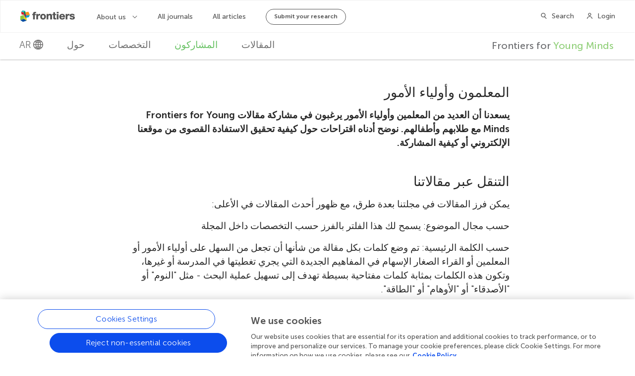

--- FILE ---
content_type: text/html; charset=utf-8
request_url: https://kids.frontiersin.org/ar/participate/teachers-and-parents
body_size: 16627
content:


<!DOCTYPE html>
<html lang="ar">
<head>
    <meta charset="utf-8">


    <!-- Google Tag Manager -->
    <script>
        (function(w, d, s, l, i) {
            w[l] = w[l] || [];
            w[l].push({
                'gtm.start':
                    new Date().getTime(),
                event: 'gtm.js'
            });
            var f = d.getElementsByTagName(s)[0],
                j = d.createElement(s),
                dl = l != 'dataLayer' ? '&l=' + l : '';
            j.async = true;
            j.src =
                'https://tag-manager.frontiersin.org/gtm.js?id=' + i + dl + '&gtm_auth=_ZHCAU7yA6V3fENCBylzQg&gtm_preview=env-2&gtm_cookies_win=x';
            f.parentNode.insertBefore(j, f);
        })(window, document, 'script', 'dataLayer', 'GTM-NJ6NGCC');
    </script>

    <script>
            dataLayer.push({
                'app_id': '1'
            });
    </script>
    <!-- End Google Tag Manager -->



    <script src="https://cdnjs.cloudflare.com/polyfill/v3/polyfill.min.js?features=es6"></script>

    <meta http-equiv="x-ua-compatible" content="ie=edge"><script type="text/javascript">window.NREUM||(NREUM={});NREUM.info = {"beacon":"bam.nr-data.net","errorBeacon":"bam.nr-data.net","licenseKey":"598a124f17","applicationID":"5465617","transactionName":"MQcDMkECCkNSW0YMWghNLDBwTDRRQUxbBlwWAxUDcAwKREFXXglQFE01A1IADFVBS3MLUTYDEwNdFxc=","queueTime":0,"applicationTime":104,"agent":"","atts":""}</script><script type="text/javascript">(window.NREUM||(NREUM={})).init={ajax:{deny_list:["bam.nr-data.net"]},feature_flags:["soft_nav"]};(window.NREUM||(NREUM={})).loader_config={licenseKey:"598a124f17",applicationID:"5465617",browserID:"5465640"};;/*! For license information please see nr-loader-rum-1.308.0.min.js.LICENSE.txt */
(()=>{var e,t,r={163:(e,t,r)=>{"use strict";r.d(t,{j:()=>E});var n=r(384),i=r(1741);var a=r(2555);r(860).K7.genericEvents;const s="experimental.resources",o="register",c=e=>{if(!e||"string"!=typeof e)return!1;try{document.createDocumentFragment().querySelector(e)}catch{return!1}return!0};var d=r(2614),u=r(944),l=r(8122);const f="[data-nr-mask]",g=e=>(0,l.a)(e,(()=>{const e={feature_flags:[],experimental:{allow_registered_children:!1,resources:!1},mask_selector:"*",block_selector:"[data-nr-block]",mask_input_options:{color:!1,date:!1,"datetime-local":!1,email:!1,month:!1,number:!1,range:!1,search:!1,tel:!1,text:!1,time:!1,url:!1,week:!1,textarea:!1,select:!1,password:!0}};return{ajax:{deny_list:void 0,block_internal:!0,enabled:!0,autoStart:!0},api:{get allow_registered_children(){return e.feature_flags.includes(o)||e.experimental.allow_registered_children},set allow_registered_children(t){e.experimental.allow_registered_children=t},duplicate_registered_data:!1},browser_consent_mode:{enabled:!1},distributed_tracing:{enabled:void 0,exclude_newrelic_header:void 0,cors_use_newrelic_header:void 0,cors_use_tracecontext_headers:void 0,allowed_origins:void 0},get feature_flags(){return e.feature_flags},set feature_flags(t){e.feature_flags=t},generic_events:{enabled:!0,autoStart:!0},harvest:{interval:30},jserrors:{enabled:!0,autoStart:!0},logging:{enabled:!0,autoStart:!0},metrics:{enabled:!0,autoStart:!0},obfuscate:void 0,page_action:{enabled:!0},page_view_event:{enabled:!0,autoStart:!0},page_view_timing:{enabled:!0,autoStart:!0},performance:{capture_marks:!1,capture_measures:!1,capture_detail:!0,resources:{get enabled(){return e.feature_flags.includes(s)||e.experimental.resources},set enabled(t){e.experimental.resources=t},asset_types:[],first_party_domains:[],ignore_newrelic:!0}},privacy:{cookies_enabled:!0},proxy:{assets:void 0,beacon:void 0},session:{expiresMs:d.wk,inactiveMs:d.BB},session_replay:{autoStart:!0,enabled:!1,preload:!1,sampling_rate:10,error_sampling_rate:100,collect_fonts:!1,inline_images:!1,fix_stylesheets:!0,mask_all_inputs:!0,get mask_text_selector(){return e.mask_selector},set mask_text_selector(t){c(t)?e.mask_selector="".concat(t,",").concat(f):""===t||null===t?e.mask_selector=f:(0,u.R)(5,t)},get block_class(){return"nr-block"},get ignore_class(){return"nr-ignore"},get mask_text_class(){return"nr-mask"},get block_selector(){return e.block_selector},set block_selector(t){c(t)?e.block_selector+=",".concat(t):""!==t&&(0,u.R)(6,t)},get mask_input_options(){return e.mask_input_options},set mask_input_options(t){t&&"object"==typeof t?e.mask_input_options={...t,password:!0}:(0,u.R)(7,t)}},session_trace:{enabled:!0,autoStart:!0},soft_navigations:{enabled:!0,autoStart:!0},spa:{enabled:!0,autoStart:!0},ssl:void 0,user_actions:{enabled:!0,elementAttributes:["id","className","tagName","type"]}}})());var p=r(6154),m=r(9324);let h=0;const v={buildEnv:m.F3,distMethod:m.Xs,version:m.xv,originTime:p.WN},b={consented:!1},y={appMetadata:{},get consented(){return this.session?.state?.consent||b.consented},set consented(e){b.consented=e},customTransaction:void 0,denyList:void 0,disabled:!1,harvester:void 0,isolatedBacklog:!1,isRecording:!1,loaderType:void 0,maxBytes:3e4,obfuscator:void 0,onerror:void 0,ptid:void 0,releaseIds:{},session:void 0,timeKeeper:void 0,registeredEntities:[],jsAttributesMetadata:{bytes:0},get harvestCount(){return++h}},_=e=>{const t=(0,l.a)(e,y),r=Object.keys(v).reduce((e,t)=>(e[t]={value:v[t],writable:!1,configurable:!0,enumerable:!0},e),{});return Object.defineProperties(t,r)};var w=r(5701);const x=e=>{const t=e.startsWith("http");e+="/",r.p=t?e:"https://"+e};var R=r(7836),k=r(3241);const A={accountID:void 0,trustKey:void 0,agentID:void 0,licenseKey:void 0,applicationID:void 0,xpid:void 0},S=e=>(0,l.a)(e,A),T=new Set;function E(e,t={},r,s){let{init:o,info:c,loader_config:d,runtime:u={},exposed:l=!0}=t;if(!c){const e=(0,n.pV)();o=e.init,c=e.info,d=e.loader_config}e.init=g(o||{}),e.loader_config=S(d||{}),c.jsAttributes??={},p.bv&&(c.jsAttributes.isWorker=!0),e.info=(0,a.D)(c);const f=e.init,m=[c.beacon,c.errorBeacon];T.has(e.agentIdentifier)||(f.proxy.assets&&(x(f.proxy.assets),m.push(f.proxy.assets)),f.proxy.beacon&&m.push(f.proxy.beacon),e.beacons=[...m],function(e){const t=(0,n.pV)();Object.getOwnPropertyNames(i.W.prototype).forEach(r=>{const n=i.W.prototype[r];if("function"!=typeof n||"constructor"===n)return;let a=t[r];e[r]&&!1!==e.exposed&&"micro-agent"!==e.runtime?.loaderType&&(t[r]=(...t)=>{const n=e[r](...t);return a?a(...t):n})})}(e),(0,n.US)("activatedFeatures",w.B)),u.denyList=[...f.ajax.deny_list||[],...f.ajax.block_internal?m:[]],u.ptid=e.agentIdentifier,u.loaderType=r,e.runtime=_(u),T.has(e.agentIdentifier)||(e.ee=R.ee.get(e.agentIdentifier),e.exposed=l,(0,k.W)({agentIdentifier:e.agentIdentifier,drained:!!w.B?.[e.agentIdentifier],type:"lifecycle",name:"initialize",feature:void 0,data:e.config})),T.add(e.agentIdentifier)}},384:(e,t,r)=>{"use strict";r.d(t,{NT:()=>s,US:()=>u,Zm:()=>o,bQ:()=>d,dV:()=>c,pV:()=>l});var n=r(6154),i=r(1863),a=r(1910);const s={beacon:"bam.nr-data.net",errorBeacon:"bam.nr-data.net"};function o(){return n.gm.NREUM||(n.gm.NREUM={}),void 0===n.gm.newrelic&&(n.gm.newrelic=n.gm.NREUM),n.gm.NREUM}function c(){let e=o();return e.o||(e.o={ST:n.gm.setTimeout,SI:n.gm.setImmediate||n.gm.setInterval,CT:n.gm.clearTimeout,XHR:n.gm.XMLHttpRequest,REQ:n.gm.Request,EV:n.gm.Event,PR:n.gm.Promise,MO:n.gm.MutationObserver,FETCH:n.gm.fetch,WS:n.gm.WebSocket},(0,a.i)(...Object.values(e.o))),e}function d(e,t){let r=o();r.initializedAgents??={},t.initializedAt={ms:(0,i.t)(),date:new Date},r.initializedAgents[e]=t}function u(e,t){o()[e]=t}function l(){return function(){let e=o();const t=e.info||{};e.info={beacon:s.beacon,errorBeacon:s.errorBeacon,...t}}(),function(){let e=o();const t=e.init||{};e.init={...t}}(),c(),function(){let e=o();const t=e.loader_config||{};e.loader_config={...t}}(),o()}},782:(e,t,r)=>{"use strict";r.d(t,{T:()=>n});const n=r(860).K7.pageViewTiming},860:(e,t,r)=>{"use strict";r.d(t,{$J:()=>u,K7:()=>c,P3:()=>d,XX:()=>i,Yy:()=>o,df:()=>a,qY:()=>n,v4:()=>s});const n="events",i="jserrors",a="browser/blobs",s="rum",o="browser/logs",c={ajax:"ajax",genericEvents:"generic_events",jserrors:i,logging:"logging",metrics:"metrics",pageAction:"page_action",pageViewEvent:"page_view_event",pageViewTiming:"page_view_timing",sessionReplay:"session_replay",sessionTrace:"session_trace",softNav:"soft_navigations",spa:"spa"},d={[c.pageViewEvent]:1,[c.pageViewTiming]:2,[c.metrics]:3,[c.jserrors]:4,[c.spa]:5,[c.ajax]:6,[c.sessionTrace]:7,[c.softNav]:8,[c.sessionReplay]:9,[c.logging]:10,[c.genericEvents]:11},u={[c.pageViewEvent]:s,[c.pageViewTiming]:n,[c.ajax]:n,[c.spa]:n,[c.softNav]:n,[c.metrics]:i,[c.jserrors]:i,[c.sessionTrace]:a,[c.sessionReplay]:a,[c.logging]:o,[c.genericEvents]:"ins"}},944:(e,t,r)=>{"use strict";r.d(t,{R:()=>i});var n=r(3241);function i(e,t){"function"==typeof console.debug&&(console.debug("New Relic Warning: https://github.com/newrelic/newrelic-browser-agent/blob/main/docs/warning-codes.md#".concat(e),t),(0,n.W)({agentIdentifier:null,drained:null,type:"data",name:"warn",feature:"warn",data:{code:e,secondary:t}}))}},1687:(e,t,r)=>{"use strict";r.d(t,{Ak:()=>d,Ze:()=>f,x3:()=>u});var n=r(3241),i=r(7836),a=r(3606),s=r(860),o=r(2646);const c={};function d(e,t){const r={staged:!1,priority:s.P3[t]||0};l(e),c[e].get(t)||c[e].set(t,r)}function u(e,t){e&&c[e]&&(c[e].get(t)&&c[e].delete(t),p(e,t,!1),c[e].size&&g(e))}function l(e){if(!e)throw new Error("agentIdentifier required");c[e]||(c[e]=new Map)}function f(e="",t="feature",r=!1){if(l(e),!e||!c[e].get(t)||r)return p(e,t);c[e].get(t).staged=!0,g(e)}function g(e){const t=Array.from(c[e]);t.every(([e,t])=>t.staged)&&(t.sort((e,t)=>e[1].priority-t[1].priority),t.forEach(([t])=>{c[e].delete(t),p(e,t)}))}function p(e,t,r=!0){const s=e?i.ee.get(e):i.ee,c=a.i.handlers;if(!s.aborted&&s.backlog&&c){if((0,n.W)({agentIdentifier:e,type:"lifecycle",name:"drain",feature:t}),r){const e=s.backlog[t],r=c[t];if(r){for(let t=0;e&&t<e.length;++t)m(e[t],r);Object.entries(r).forEach(([e,t])=>{Object.values(t||{}).forEach(t=>{t[0]?.on&&t[0]?.context()instanceof o.y&&t[0].on(e,t[1])})})}}s.isolatedBacklog||delete c[t],s.backlog[t]=null,s.emit("drain-"+t,[])}}function m(e,t){var r=e[1];Object.values(t[r]||{}).forEach(t=>{var r=e[0];if(t[0]===r){var n=t[1],i=e[3],a=e[2];n.apply(i,a)}})}},1738:(e,t,r)=>{"use strict";r.d(t,{U:()=>g,Y:()=>f});var n=r(3241),i=r(9908),a=r(1863),s=r(944),o=r(5701),c=r(3969),d=r(8362),u=r(860),l=r(4261);function f(e,t,r,a){const f=a||r;!f||f[e]&&f[e]!==d.d.prototype[e]||(f[e]=function(){(0,i.p)(c.xV,["API/"+e+"/called"],void 0,u.K7.metrics,r.ee),(0,n.W)({agentIdentifier:r.agentIdentifier,drained:!!o.B?.[r.agentIdentifier],type:"data",name:"api",feature:l.Pl+e,data:{}});try{return t.apply(this,arguments)}catch(e){(0,s.R)(23,e)}})}function g(e,t,r,n,s){const o=e.info;null===r?delete o.jsAttributes[t]:o.jsAttributes[t]=r,(s||null===r)&&(0,i.p)(l.Pl+n,[(0,a.t)(),t,r],void 0,"session",e.ee)}},1741:(e,t,r)=>{"use strict";r.d(t,{W:()=>a});var n=r(944),i=r(4261);class a{#e(e,...t){if(this[e]!==a.prototype[e])return this[e](...t);(0,n.R)(35,e)}addPageAction(e,t){return this.#e(i.hG,e,t)}register(e){return this.#e(i.eY,e)}recordCustomEvent(e,t){return this.#e(i.fF,e,t)}setPageViewName(e,t){return this.#e(i.Fw,e,t)}setCustomAttribute(e,t,r){return this.#e(i.cD,e,t,r)}noticeError(e,t){return this.#e(i.o5,e,t)}setUserId(e,t=!1){return this.#e(i.Dl,e,t)}setApplicationVersion(e){return this.#e(i.nb,e)}setErrorHandler(e){return this.#e(i.bt,e)}addRelease(e,t){return this.#e(i.k6,e,t)}log(e,t){return this.#e(i.$9,e,t)}start(){return this.#e(i.d3)}finished(e){return this.#e(i.BL,e)}recordReplay(){return this.#e(i.CH)}pauseReplay(){return this.#e(i.Tb)}addToTrace(e){return this.#e(i.U2,e)}setCurrentRouteName(e){return this.#e(i.PA,e)}interaction(e){return this.#e(i.dT,e)}wrapLogger(e,t,r){return this.#e(i.Wb,e,t,r)}measure(e,t){return this.#e(i.V1,e,t)}consent(e){return this.#e(i.Pv,e)}}},1863:(e,t,r)=>{"use strict";function n(){return Math.floor(performance.now())}r.d(t,{t:()=>n})},1910:(e,t,r)=>{"use strict";r.d(t,{i:()=>a});var n=r(944);const i=new Map;function a(...e){return e.every(e=>{if(i.has(e))return i.get(e);const t="function"==typeof e?e.toString():"",r=t.includes("[native code]"),a=t.includes("nrWrapper");return r||a||(0,n.R)(64,e?.name||t),i.set(e,r),r})}},2555:(e,t,r)=>{"use strict";r.d(t,{D:()=>o,f:()=>s});var n=r(384),i=r(8122);const a={beacon:n.NT.beacon,errorBeacon:n.NT.errorBeacon,licenseKey:void 0,applicationID:void 0,sa:void 0,queueTime:void 0,applicationTime:void 0,ttGuid:void 0,user:void 0,account:void 0,product:void 0,extra:void 0,jsAttributes:{},userAttributes:void 0,atts:void 0,transactionName:void 0,tNamePlain:void 0};function s(e){try{return!!e.licenseKey&&!!e.errorBeacon&&!!e.applicationID}catch(e){return!1}}const o=e=>(0,i.a)(e,a)},2614:(e,t,r)=>{"use strict";r.d(t,{BB:()=>s,H3:()=>n,g:()=>d,iL:()=>c,tS:()=>o,uh:()=>i,wk:()=>a});const n="NRBA",i="SESSION",a=144e5,s=18e5,o={STARTED:"session-started",PAUSE:"session-pause",RESET:"session-reset",RESUME:"session-resume",UPDATE:"session-update"},c={SAME_TAB:"same-tab",CROSS_TAB:"cross-tab"},d={OFF:0,FULL:1,ERROR:2}},2646:(e,t,r)=>{"use strict";r.d(t,{y:()=>n});class n{constructor(e){this.contextId=e}}},2843:(e,t,r)=>{"use strict";r.d(t,{G:()=>a,u:()=>i});var n=r(3878);function i(e,t=!1,r,i){(0,n.DD)("visibilitychange",function(){if(t)return void("hidden"===document.visibilityState&&e());e(document.visibilityState)},r,i)}function a(e,t,r){(0,n.sp)("pagehide",e,t,r)}},3241:(e,t,r)=>{"use strict";r.d(t,{W:()=>a});var n=r(6154);const i="newrelic";function a(e={}){try{n.gm.dispatchEvent(new CustomEvent(i,{detail:e}))}catch(e){}}},3606:(e,t,r)=>{"use strict";r.d(t,{i:()=>a});var n=r(9908);a.on=s;var i=a.handlers={};function a(e,t,r,a){s(a||n.d,i,e,t,r)}function s(e,t,r,i,a){a||(a="feature"),e||(e=n.d);var s=t[a]=t[a]||{};(s[r]=s[r]||[]).push([e,i])}},3878:(e,t,r)=>{"use strict";function n(e,t){return{capture:e,passive:!1,signal:t}}function i(e,t,r=!1,i){window.addEventListener(e,t,n(r,i))}function a(e,t,r=!1,i){document.addEventListener(e,t,n(r,i))}r.d(t,{DD:()=>a,jT:()=>n,sp:()=>i})},3969:(e,t,r)=>{"use strict";r.d(t,{TZ:()=>n,XG:()=>o,rs:()=>i,xV:()=>s,z_:()=>a});const n=r(860).K7.metrics,i="sm",a="cm",s="storeSupportabilityMetrics",o="storeEventMetrics"},4234:(e,t,r)=>{"use strict";r.d(t,{W:()=>a});var n=r(7836),i=r(1687);class a{constructor(e,t){this.agentIdentifier=e,this.ee=n.ee.get(e),this.featureName=t,this.blocked=!1}deregisterDrain(){(0,i.x3)(this.agentIdentifier,this.featureName)}}},4261:(e,t,r)=>{"use strict";r.d(t,{$9:()=>d,BL:()=>o,CH:()=>g,Dl:()=>_,Fw:()=>y,PA:()=>h,Pl:()=>n,Pv:()=>k,Tb:()=>l,U2:()=>a,V1:()=>R,Wb:()=>x,bt:()=>b,cD:()=>v,d3:()=>w,dT:()=>c,eY:()=>p,fF:()=>f,hG:()=>i,k6:()=>s,nb:()=>m,o5:()=>u});const n="api-",i="addPageAction",a="addToTrace",s="addRelease",o="finished",c="interaction",d="log",u="noticeError",l="pauseReplay",f="recordCustomEvent",g="recordReplay",p="register",m="setApplicationVersion",h="setCurrentRouteName",v="setCustomAttribute",b="setErrorHandler",y="setPageViewName",_="setUserId",w="start",x="wrapLogger",R="measure",k="consent"},5289:(e,t,r)=>{"use strict";r.d(t,{GG:()=>s,Qr:()=>c,sB:()=>o});var n=r(3878),i=r(6389);function a(){return"undefined"==typeof document||"complete"===document.readyState}function s(e,t){if(a())return e();const r=(0,i.J)(e),s=setInterval(()=>{a()&&(clearInterval(s),r())},500);(0,n.sp)("load",r,t)}function o(e){if(a())return e();(0,n.DD)("DOMContentLoaded",e)}function c(e){if(a())return e();(0,n.sp)("popstate",e)}},5607:(e,t,r)=>{"use strict";r.d(t,{W:()=>n});const n=(0,r(9566).bz)()},5701:(e,t,r)=>{"use strict";r.d(t,{B:()=>a,t:()=>s});var n=r(3241);const i=new Set,a={};function s(e,t){const r=t.agentIdentifier;a[r]??={},e&&"object"==typeof e&&(i.has(r)||(t.ee.emit("rumresp",[e]),a[r]=e,i.add(r),(0,n.W)({agentIdentifier:r,loaded:!0,drained:!0,type:"lifecycle",name:"load",feature:void 0,data:e})))}},6154:(e,t,r)=>{"use strict";r.d(t,{OF:()=>c,RI:()=>i,WN:()=>u,bv:()=>a,eN:()=>l,gm:()=>s,mw:()=>o,sb:()=>d});var n=r(1863);const i="undefined"!=typeof window&&!!window.document,a="undefined"!=typeof WorkerGlobalScope&&("undefined"!=typeof self&&self instanceof WorkerGlobalScope&&self.navigator instanceof WorkerNavigator||"undefined"!=typeof globalThis&&globalThis instanceof WorkerGlobalScope&&globalThis.navigator instanceof WorkerNavigator),s=i?window:"undefined"!=typeof WorkerGlobalScope&&("undefined"!=typeof self&&self instanceof WorkerGlobalScope&&self||"undefined"!=typeof globalThis&&globalThis instanceof WorkerGlobalScope&&globalThis),o=Boolean("hidden"===s?.document?.visibilityState),c=/iPad|iPhone|iPod/.test(s.navigator?.userAgent),d=c&&"undefined"==typeof SharedWorker,u=((()=>{const e=s.navigator?.userAgent?.match(/Firefox[/\s](\d+\.\d+)/);Array.isArray(e)&&e.length>=2&&e[1]})(),Date.now()-(0,n.t)()),l=()=>"undefined"!=typeof PerformanceNavigationTiming&&s?.performance?.getEntriesByType("navigation")?.[0]?.responseStart},6389:(e,t,r)=>{"use strict";function n(e,t=500,r={}){const n=r?.leading||!1;let i;return(...r)=>{n&&void 0===i&&(e.apply(this,r),i=setTimeout(()=>{i=clearTimeout(i)},t)),n||(clearTimeout(i),i=setTimeout(()=>{e.apply(this,r)},t))}}function i(e){let t=!1;return(...r)=>{t||(t=!0,e.apply(this,r))}}r.d(t,{J:()=>i,s:()=>n})},6630:(e,t,r)=>{"use strict";r.d(t,{T:()=>n});const n=r(860).K7.pageViewEvent},7699:(e,t,r)=>{"use strict";r.d(t,{It:()=>a,KC:()=>o,No:()=>i,qh:()=>s});var n=r(860);const i=16e3,a=1e6,s="SESSION_ERROR",o={[n.K7.logging]:!0,[n.K7.genericEvents]:!1,[n.K7.jserrors]:!1,[n.K7.ajax]:!1}},7836:(e,t,r)=>{"use strict";r.d(t,{P:()=>o,ee:()=>c});var n=r(384),i=r(8990),a=r(2646),s=r(5607);const o="nr@context:".concat(s.W),c=function e(t,r){var n={},s={},u={},l=!1;try{l=16===r.length&&d.initializedAgents?.[r]?.runtime.isolatedBacklog}catch(e){}var f={on:p,addEventListener:p,removeEventListener:function(e,t){var r=n[e];if(!r)return;for(var i=0;i<r.length;i++)r[i]===t&&r.splice(i,1)},emit:function(e,r,n,i,a){!1!==a&&(a=!0);if(c.aborted&&!i)return;t&&a&&t.emit(e,r,n);var o=g(n);m(e).forEach(e=>{e.apply(o,r)});var d=v()[s[e]];d&&d.push([f,e,r,o]);return o},get:h,listeners:m,context:g,buffer:function(e,t){const r=v();if(t=t||"feature",f.aborted)return;Object.entries(e||{}).forEach(([e,n])=>{s[n]=t,t in r||(r[t]=[])})},abort:function(){f._aborted=!0,Object.keys(f.backlog).forEach(e=>{delete f.backlog[e]})},isBuffering:function(e){return!!v()[s[e]]},debugId:r,backlog:l?{}:t&&"object"==typeof t.backlog?t.backlog:{},isolatedBacklog:l};return Object.defineProperty(f,"aborted",{get:()=>{let e=f._aborted||!1;return e||(t&&(e=t.aborted),e)}}),f;function g(e){return e&&e instanceof a.y?e:e?(0,i.I)(e,o,()=>new a.y(o)):new a.y(o)}function p(e,t){n[e]=m(e).concat(t)}function m(e){return n[e]||[]}function h(t){return u[t]=u[t]||e(f,t)}function v(){return f.backlog}}(void 0,"globalEE"),d=(0,n.Zm)();d.ee||(d.ee=c)},8122:(e,t,r)=>{"use strict";r.d(t,{a:()=>i});var n=r(944);function i(e,t){try{if(!e||"object"!=typeof e)return(0,n.R)(3);if(!t||"object"!=typeof t)return(0,n.R)(4);const r=Object.create(Object.getPrototypeOf(t),Object.getOwnPropertyDescriptors(t)),a=0===Object.keys(r).length?e:r;for(let s in a)if(void 0!==e[s])try{if(null===e[s]){r[s]=null;continue}Array.isArray(e[s])&&Array.isArray(t[s])?r[s]=Array.from(new Set([...e[s],...t[s]])):"object"==typeof e[s]&&"object"==typeof t[s]?r[s]=i(e[s],t[s]):r[s]=e[s]}catch(e){r[s]||(0,n.R)(1,e)}return r}catch(e){(0,n.R)(2,e)}}},8362:(e,t,r)=>{"use strict";r.d(t,{d:()=>a});var n=r(9566),i=r(1741);class a extends i.W{agentIdentifier=(0,n.LA)(16)}},8374:(e,t,r)=>{r.nc=(()=>{try{return document?.currentScript?.nonce}catch(e){}return""})()},8990:(e,t,r)=>{"use strict";r.d(t,{I:()=>i});var n=Object.prototype.hasOwnProperty;function i(e,t,r){if(n.call(e,t))return e[t];var i=r();if(Object.defineProperty&&Object.keys)try{return Object.defineProperty(e,t,{value:i,writable:!0,enumerable:!1}),i}catch(e){}return e[t]=i,i}},9324:(e,t,r)=>{"use strict";r.d(t,{F3:()=>i,Xs:()=>a,xv:()=>n});const n="1.308.0",i="PROD",a="CDN"},9566:(e,t,r)=>{"use strict";r.d(t,{LA:()=>o,bz:()=>s});var n=r(6154);const i="xxxxxxxx-xxxx-4xxx-yxxx-xxxxxxxxxxxx";function a(e,t){return e?15&e[t]:16*Math.random()|0}function s(){const e=n.gm?.crypto||n.gm?.msCrypto;let t,r=0;return e&&e.getRandomValues&&(t=e.getRandomValues(new Uint8Array(30))),i.split("").map(e=>"x"===e?a(t,r++).toString(16):"y"===e?(3&a()|8).toString(16):e).join("")}function o(e){const t=n.gm?.crypto||n.gm?.msCrypto;let r,i=0;t&&t.getRandomValues&&(r=t.getRandomValues(new Uint8Array(e)));const s=[];for(var o=0;o<e;o++)s.push(a(r,i++).toString(16));return s.join("")}},9908:(e,t,r)=>{"use strict";r.d(t,{d:()=>n,p:()=>i});var n=r(7836).ee.get("handle");function i(e,t,r,i,a){a?(a.buffer([e],i),a.emit(e,t,r)):(n.buffer([e],i),n.emit(e,t,r))}}},n={};function i(e){var t=n[e];if(void 0!==t)return t.exports;var a=n[e]={exports:{}};return r[e](a,a.exports,i),a.exports}i.m=r,i.d=(e,t)=>{for(var r in t)i.o(t,r)&&!i.o(e,r)&&Object.defineProperty(e,r,{enumerable:!0,get:t[r]})},i.f={},i.e=e=>Promise.all(Object.keys(i.f).reduce((t,r)=>(i.f[r](e,t),t),[])),i.u=e=>"nr-rum-1.308.0.min.js",i.o=(e,t)=>Object.prototype.hasOwnProperty.call(e,t),e={},t="NRBA-1.308.0.PROD:",i.l=(r,n,a,s)=>{if(e[r])e[r].push(n);else{var o,c;if(void 0!==a)for(var d=document.getElementsByTagName("script"),u=0;u<d.length;u++){var l=d[u];if(l.getAttribute("src")==r||l.getAttribute("data-webpack")==t+a){o=l;break}}if(!o){c=!0;var f={296:"sha512-+MIMDsOcckGXa1EdWHqFNv7P+JUkd5kQwCBr3KE6uCvnsBNUrdSt4a/3/L4j4TxtnaMNjHpza2/erNQbpacJQA=="};(o=document.createElement("script")).charset="utf-8",i.nc&&o.setAttribute("nonce",i.nc),o.setAttribute("data-webpack",t+a),o.src=r,0!==o.src.indexOf(window.location.origin+"/")&&(o.crossOrigin="anonymous"),f[s]&&(o.integrity=f[s])}e[r]=[n];var g=(t,n)=>{o.onerror=o.onload=null,clearTimeout(p);var i=e[r];if(delete e[r],o.parentNode&&o.parentNode.removeChild(o),i&&i.forEach(e=>e(n)),t)return t(n)},p=setTimeout(g.bind(null,void 0,{type:"timeout",target:o}),12e4);o.onerror=g.bind(null,o.onerror),o.onload=g.bind(null,o.onload),c&&document.head.appendChild(o)}},i.r=e=>{"undefined"!=typeof Symbol&&Symbol.toStringTag&&Object.defineProperty(e,Symbol.toStringTag,{value:"Module"}),Object.defineProperty(e,"__esModule",{value:!0})},i.p="https://js-agent.newrelic.com/",(()=>{var e={374:0,840:0};i.f.j=(t,r)=>{var n=i.o(e,t)?e[t]:void 0;if(0!==n)if(n)r.push(n[2]);else{var a=new Promise((r,i)=>n=e[t]=[r,i]);r.push(n[2]=a);var s=i.p+i.u(t),o=new Error;i.l(s,r=>{if(i.o(e,t)&&(0!==(n=e[t])&&(e[t]=void 0),n)){var a=r&&("load"===r.type?"missing":r.type),s=r&&r.target&&r.target.src;o.message="Loading chunk "+t+" failed: ("+a+": "+s+")",o.name="ChunkLoadError",o.type=a,o.request=s,n[1](o)}},"chunk-"+t,t)}};var t=(t,r)=>{var n,a,[s,o,c]=r,d=0;if(s.some(t=>0!==e[t])){for(n in o)i.o(o,n)&&(i.m[n]=o[n]);if(c)c(i)}for(t&&t(r);d<s.length;d++)a=s[d],i.o(e,a)&&e[a]&&e[a][0](),e[a]=0},r=self["webpackChunk:NRBA-1.308.0.PROD"]=self["webpackChunk:NRBA-1.308.0.PROD"]||[];r.forEach(t.bind(null,0)),r.push=t.bind(null,r.push.bind(r))})(),(()=>{"use strict";i(8374);var e=i(8362),t=i(860);const r=Object.values(t.K7);var n=i(163);var a=i(9908),s=i(1863),o=i(4261),c=i(1738);var d=i(1687),u=i(4234),l=i(5289),f=i(6154),g=i(944),p=i(384);const m=e=>f.RI&&!0===e?.privacy.cookies_enabled;function h(e){return!!(0,p.dV)().o.MO&&m(e)&&!0===e?.session_trace.enabled}var v=i(6389),b=i(7699);class y extends u.W{constructor(e,t){super(e.agentIdentifier,t),this.agentRef=e,this.abortHandler=void 0,this.featAggregate=void 0,this.loadedSuccessfully=void 0,this.onAggregateImported=new Promise(e=>{this.loadedSuccessfully=e}),this.deferred=Promise.resolve(),!1===e.init[this.featureName].autoStart?this.deferred=new Promise((t,r)=>{this.ee.on("manual-start-all",(0,v.J)(()=>{(0,d.Ak)(e.agentIdentifier,this.featureName),t()}))}):(0,d.Ak)(e.agentIdentifier,t)}importAggregator(e,t,r={}){if(this.featAggregate)return;const n=async()=>{let n;await this.deferred;try{if(m(e.init)){const{setupAgentSession:t}=await i.e(296).then(i.bind(i,3305));n=t(e)}}catch(e){(0,g.R)(20,e),this.ee.emit("internal-error",[e]),(0,a.p)(b.qh,[e],void 0,this.featureName,this.ee)}try{if(!this.#t(this.featureName,n,e.init))return(0,d.Ze)(this.agentIdentifier,this.featureName),void this.loadedSuccessfully(!1);const{Aggregate:i}=await t();this.featAggregate=new i(e,r),e.runtime.harvester.initializedAggregates.push(this.featAggregate),this.loadedSuccessfully(!0)}catch(e){(0,g.R)(34,e),this.abortHandler?.(),(0,d.Ze)(this.agentIdentifier,this.featureName,!0),this.loadedSuccessfully(!1),this.ee&&this.ee.abort()}};f.RI?(0,l.GG)(()=>n(),!0):n()}#t(e,r,n){if(this.blocked)return!1;switch(e){case t.K7.sessionReplay:return h(n)&&!!r;case t.K7.sessionTrace:return!!r;default:return!0}}}var _=i(6630),w=i(2614),x=i(3241);class R extends y{static featureName=_.T;constructor(e){var t;super(e,_.T),this.setupInspectionEvents(e.agentIdentifier),t=e,(0,c.Y)(o.Fw,function(e,r){"string"==typeof e&&("/"!==e.charAt(0)&&(e="/"+e),t.runtime.customTransaction=(r||"http://custom.transaction")+e,(0,a.p)(o.Pl+o.Fw,[(0,s.t)()],void 0,void 0,t.ee))},t),this.importAggregator(e,()=>i.e(296).then(i.bind(i,3943)))}setupInspectionEvents(e){const t=(t,r)=>{t&&(0,x.W)({agentIdentifier:e,timeStamp:t.timeStamp,loaded:"complete"===t.target.readyState,type:"window",name:r,data:t.target.location+""})};(0,l.sB)(e=>{t(e,"DOMContentLoaded")}),(0,l.GG)(e=>{t(e,"load")}),(0,l.Qr)(e=>{t(e,"navigate")}),this.ee.on(w.tS.UPDATE,(t,r)=>{(0,x.W)({agentIdentifier:e,type:"lifecycle",name:"session",data:r})})}}class k extends e.d{constructor(e){var t;(super(),f.gm)?(this.features={},(0,p.bQ)(this.agentIdentifier,this),this.desiredFeatures=new Set(e.features||[]),this.desiredFeatures.add(R),(0,n.j)(this,e,e.loaderType||"agent"),t=this,(0,c.Y)(o.cD,function(e,r,n=!1){if("string"==typeof e){if(["string","number","boolean"].includes(typeof r)||null===r)return(0,c.U)(t,e,r,o.cD,n);(0,g.R)(40,typeof r)}else(0,g.R)(39,typeof e)},t),function(e){(0,c.Y)(o.Dl,function(t,r=!1){if("string"!=typeof t&&null!==t)return void(0,g.R)(41,typeof t);const n=e.info.jsAttributes["enduser.id"];r&&null!=n&&n!==t?(0,a.p)(o.Pl+"setUserIdAndResetSession",[t],void 0,"session",e.ee):(0,c.U)(e,"enduser.id",t,o.Dl,!0)},e)}(this),function(e){(0,c.Y)(o.nb,function(t){if("string"==typeof t||null===t)return(0,c.U)(e,"application.version",t,o.nb,!1);(0,g.R)(42,typeof t)},e)}(this),function(e){(0,c.Y)(o.d3,function(){e.ee.emit("manual-start-all")},e)}(this),function(e){(0,c.Y)(o.Pv,function(t=!0){if("boolean"==typeof t){if((0,a.p)(o.Pl+o.Pv,[t],void 0,"session",e.ee),e.runtime.consented=t,t){const t=e.features.page_view_event;t.onAggregateImported.then(e=>{const r=t.featAggregate;e&&!r.sentRum&&r.sendRum()})}}else(0,g.R)(65,typeof t)},e)}(this),this.run()):(0,g.R)(21)}get config(){return{info:this.info,init:this.init,loader_config:this.loader_config,runtime:this.runtime}}get api(){return this}run(){try{const e=function(e){const t={};return r.forEach(r=>{t[r]=!!e[r]?.enabled}),t}(this.init),n=[...this.desiredFeatures];n.sort((e,r)=>t.P3[e.featureName]-t.P3[r.featureName]),n.forEach(r=>{if(!e[r.featureName]&&r.featureName!==t.K7.pageViewEvent)return;if(r.featureName===t.K7.spa)return void(0,g.R)(67);const n=function(e){switch(e){case t.K7.ajax:return[t.K7.jserrors];case t.K7.sessionTrace:return[t.K7.ajax,t.K7.pageViewEvent];case t.K7.sessionReplay:return[t.K7.sessionTrace];case t.K7.pageViewTiming:return[t.K7.pageViewEvent];default:return[]}}(r.featureName).filter(e=>!(e in this.features));n.length>0&&(0,g.R)(36,{targetFeature:r.featureName,missingDependencies:n}),this.features[r.featureName]=new r(this)})}catch(e){(0,g.R)(22,e);for(const e in this.features)this.features[e].abortHandler?.();const t=(0,p.Zm)();delete t.initializedAgents[this.agentIdentifier]?.features,delete this.sharedAggregator;return t.ee.get(this.agentIdentifier).abort(),!1}}}var A=i(2843),S=i(782);class T extends y{static featureName=S.T;constructor(e){super(e,S.T),f.RI&&((0,A.u)(()=>(0,a.p)("docHidden",[(0,s.t)()],void 0,S.T,this.ee),!0),(0,A.G)(()=>(0,a.p)("winPagehide",[(0,s.t)()],void 0,S.T,this.ee)),this.importAggregator(e,()=>i.e(296).then(i.bind(i,2117))))}}var E=i(3969);class I extends y{static featureName=E.TZ;constructor(e){super(e,E.TZ),f.RI&&document.addEventListener("securitypolicyviolation",e=>{(0,a.p)(E.xV,["Generic/CSPViolation/Detected"],void 0,this.featureName,this.ee)}),this.importAggregator(e,()=>i.e(296).then(i.bind(i,9623)))}}new k({features:[R,T,I],loaderType:"lite"})})()})();</script>
    <title>Frontiers for Young Minds &#183; المعلمون وأولياء الأمور</title>
    <meta name="description" content="هل تريد تقديم عالم العلوم إلى طلابك؟ استخدم مقالاتنا في أنشطة التعلم داخل صفك الدراسي أو شارك في عملية مراجعة المقالات مباشرًة!">
    <meta name="viewport" content="width=device-width, initial-scale=1">
    <link rel="shortcut icon" href="/favicon.ico?v=2" />

    
    <meta property="og:type" content="website"/>
    <meta property="og:site_name" content="Frontiers for Young Minds"/>
    <meta property="og:url" content="https://kids.frontiersin.org/ar/participate/teachers-and-parents"/>
    <meta property="og:title" content="Frontiers for Young Minds"/>
    <meta property="og:description" content="يُعد Frontiers for Young Minds مجلة علمية متاحة للجميع يكتبها العلماء ويراجعها مجلس مكون من الأطفال والمراهقين."/>
    <meta property="og:image" content="https://kids.frontiersin.org/images/young-minds-sharing-v2.png"/>

    <meta property="fb:admins" content="607820645"/>

    <meta name="twitter:card" content="summary_large_image">
    <meta name="twitter:site" content="@FrontYoungMinds">
    <meta name="twitter:domain" content="kids.frontiersin.org">
    <meta name="twitter:url" content="https://kids.frontiersin.org/ar/participate/teachers-and-parents">
    <meta name="twitter:title" content="Frontiers for Young Minds"/>
    <meta name="twitter:description" content="يُعد Frontiers for Young Minds مجلة علمية متاحة للجميع يكتبها العلماء ويراجعها مجلس مكون من الأطفال والمراهقين.">
    <meta name="twitter:image" content="https://kids.frontiersin.org/images/young-minds-sharing-v2.png">

    


    <link href="https://9d0dd7a648345f19af83-877d2ecaf11b88d5e17327c758e17ef6.ssl.cf2.rackcdn.com/museo-sans-1.0.1/css/museo-sans.css" rel="stylesheet">

    <link href="/css-rtl?v=752NKS02G3tqZUQbkCXbddPwX1MaGDIe0X1KWsmj8s81" rel="stylesheet"/>


    <link rel="stylesheet" href="https://cdnjs.cloudflare.com/ajax/libs/font-awesome/4.7.0/css/font-awesome.min.css">

    </head>

<body dir="rtl" class="no-animation ar">
    <!-- Google Tag Manager (noscript) -->
    <noscript>
        <iframe src="https://tag-manager.frontiersin.org/ns.html?id=GTM-NJ6NGCC&gtm_auth=_ZHCAU7yA6V3fENCBylzQg&gtm_preview=env-2&gtm_cookies_win=x"
                height="0" width="0" style="display: none; visibility: hidden"></iframe>
    </noscript>
    <!-- End Google Tag Manager (noscript) -->

    
    



    <div id="waypoint" class="waypoint"></div>
    <div id="header-container" class="header-container">
        <header class="header" id="header">
            <a class="header-branding" href="/ar" data-event="menu-home">
                <h1 class="sr-only">Frontiers for Young Minds</h1>
                <div class="header-logo-container">
                    <div class="logo">Frontiers for <span>Young Minds</span></div>
                </div>
            </a>
            <a id="hamburger" class="header-hamburger" href="#">القائمة</a>
            <nav id="header-navigation" class="header-navigation fade">
                <h2 class="sr-only">Main navigation</h2>
                <ul class="header-menu">
                        <li class="header-menu-item header-menu-language-mobile">
                            <select id="language-select" autocomplete="off">
                                    <option value="en" >English</option>
                                    <option value="fr" >Fran&#231;ais</option>
                                    <option value="he" >עברית</option>
                                    <option value="ar" selected=&quot;selected&quot;>عربي</option>
                                    <option value="zh" >中文</option>
                            </select>
                            <a lang="en" href="#" tabindex="-1">
                                <i class="icon icon-language"></i>
                                ar
                            </a>
                        </li>
                    <li class="header-menu-item ">
                        <a href="/ar/articles" data-event="menu-articles">
                            المقالات
                        </a>
                    </li>
                    <li class="header-menu-item active">
                        <a href="#" data-dropdown>
                            المشاركون
                        </a>
                        <ul class="header-submenu fade">
                            <li class="header-submenu-item ">
                                <a href="/ar/participate/authors" data-event="menu-authors">
                                    المؤلفون
                                </a>
                            </li>
                            <li class="header-submenu-item ">
                                <a href="/ar/participate/young-minds" data-event="menu-young-minds">
                                    المراجعون الصغار
                                </a>
                            </li>
                            <li class="header-submenu-item  ">
                                <a href="/ar/participate/editors-and-mentors" data-event="menu-editors-and-mentors">
                                    المحررون والمرشدون
                                </a>
                            </li>
                            <li class="header-submenu-item  active">
                                <a href="/ar/participate/teachers-and-parents" data-event="menu-teachers-and-parents">
                                    المعلمون وأولياء الأمور
                                </a>
                            </li>
                        </ul>
                    </li>
                    <li class="header-menu-item ">
                        <a href="#" data-dropdown>
                            التخصصات
                        </a>
                        <ul class="header-submenu fade">
                            

<li class="header-submenu-item ">
    <a href="/ar/sections/biodiversity" data-event="menu-specialty" data-event-param="biodiversity">
        التنوع الحيوي</a>
</li>

<li class="header-submenu-item ">
    <a href="/ar/sections/mathematics-and-economics" data-event="menu-specialty" data-event-param="mathematics-and-economics">
        الرياضيات والاقتصاد</a>
</li>

<li class="header-submenu-item ">
    <a href="/ar/sections/chemistry-and-materials" data-event="menu-specialty" data-event-param="chemistry-and-materials">
        الكيمياء وعلم المواد</a>
</li>

<li class="header-submenu-item ">
    <a href="/ar/sections/engineering-and-technology" data-event="menu-specialty" data-event-param="engineering-and-technology">
        الهندسة والتكنولوجيا</a>
</li>

<li class="header-submenu-item ">
    <a href="/ar/sections/human-health" data-event="menu-specialty" data-event-param="human-health">
        صحة الإنسان</a>
</li>

<li class="header-submenu-item ">
    <a href="/ar/sections/neuroscience-and-psychology" data-event="menu-specialty" data-event-param="neuroscience-and-psychology">
        علم الأعصاب وعلم النفس</a>
</li>

<li class="header-submenu-item ">
    <a href="/ar/sections/astronomy-and-physics" data-event="menu-specialty" data-event-param="astronomy-and-physics">
        علم الفلك والفيزياء</a>
</li>

<li class="header-submenu-item ">
    <a href="/ar/sections/earth-sciences" data-event="menu-specialty" data-event-param="earth-sciences">
        علوم الأرض</a>
</li>
                        </ul>
                    </li>
                    <li class="header-menu-item ">
                        <a href="#" data-dropdown>
                            حول
                        </a>
                        <ul class="header-submenu fade">
                            <li class="header-submenu-item ">
                                <a href="/ar/about/journal" data-event="menu-journal">
                                    المجلة
                                </a>
                            </li>
                            <li class="header-submenu-item ">
                                <a href="/ar/about/sponsors" data-event="menu-sponsors">
                                    الرعاة
                                </a>
                            </li>
                        </ul>
                    </li>
                        <li class="header-menu-item header-menu-language">
                            <a lang="en" href="#" data-dropdown>
                                <i class="icon icon-language"></i>ar
                            </a>
                            <ul class="header-submenu fade">
                                



<li class="header-submenu-item">
    <a id="language-en" href="/en/participate/teachers-and-parents" data-event="language" data-event-param="en">English</a>
</li>



<li class="header-submenu-item">
    <a id="language-fr" href="/fr/participate/teachers-and-parents" data-event="language" data-event-param="fr">Fran&#231;ais</a>
</li>



<li class="header-submenu-item">
    <a id="language-he" href="/he/participate/teachers-and-parents" data-event="language" data-event-param="he">עברית</a>
</li>



<li class="header-submenu-item">
    <a id="language-ar" href="/ar/participate/teachers-and-parents" data-event="language" data-event-param="ar">عربي</a>
</li>



<li class="header-submenu-item">
    <a id="language-zh" href="/zh/participate/teachers-and-parents" data-event="language" data-event-param="zh">中文</a>
</li>
                            </ul>
                        </li>
                </ul>
            </nav>
        </header>
    </div>



    





<main class="spacing-top">
    



<article data-page-code="TeachersParents">
    <div class="size size-small">
        <div class="spacing-huge" data-editable data-label-code="Introduction" data-style-code="Intro">
            <h1 class="heading heading-medium">المعلمون وأولياء الأمور</h1><b><p>يسعدنا أن العديد من المعلمين وأولياء الأمور يرغبون في مشاركة مقالات Frontiers for Young Minds مع طلابهم وأطفالهم. نوضح أدناه اقتراحات حول كيفية تحقيق الاستفادة القصوى من موقعنا الإلكتروني أو كيفية المشاركة.</b>
        </div>

        <section class="spacing-huge" data-editable data-label-code="Navigation" data-style-code="BodyContent">
            <h2 class="heading heading-medium">التنقل عبر مقالاتنا</h2><p>يمكن فرز المقالات في مجلتنا بعدة طرق، مع ظهور أحدث المقالات في الأعلى:</p><p>حسب مجال الموضوع: يسمح لك هذا الفلتر بالفرز حسب التخصصات داخل المجلة</p><p>حسب الكلمة الرئيسية: تم وضع كلمات بكل مقالة من شأنها أن تجعل من السهل على أولياء الأمور أو المعلمين أو القراء الصغار الإسهام في المفاهيم الجديدة التي يجري تغطيتها في المدرسة أو غيرها، وتكون هذه الكلمات بمثابة كلمات مفتاحية بسيطة تهدف إلى تسهيل عملية البحث - مثل "النوم" أو "الأصدقاء" أو "الأوهام" أو "الطاقة".</p>
        </section>


        <section class="spacing-huge" data-editable data-label-code="ArticleUsage" data-style-code="BodyContent">
            <h2 class="heading heading-medium">استخدام مقالات Young Minds في صفك</h2>

<p>يتم نشر جميع مقالاتنا بموجب رخصة المشاركة الإبداعية والمعروفة باسم (CC-BY) - فماذا يعني ذلك بالنسبة لك؟</p>

<p>هذا يعني أن محتوى مقالاتنا - سواء النصوص أو الصور - يمكن الوصول إليه مجانًا لاستخدامه في موادك التعليمية وتنزيلها ونسخها، شريطة وجود اقتباس واضح يشير إلى منشور Frontiers for Young Minds باعتباره المصدر الأصلي.</p>

        </section>
    </div>

        <div class="spacing-huge">
<section class="box">
    <div class="size size-small">
        <div class="spacing-large">
            <h2 class="heading">إشراك طلابك</h2>
            <p>يمكنك تنزيل حزمة المعلم الخاصة بنا الموجودة أدناه لمعرفة الفوائد التي يمكن أن يحصل عليها فصلك من Frontiers for Young Minds، وتتضمن هذه الحزمة المصادر الاسترشادية اللازمة للاستعداد لأي فعاليات مراجعة قادمة. </p>
        </div>
        <div class="button-container">
            <a href="/files/materials/Young%20Minds%20Resources%20Arabic.zip" class="button button-large packagedownload" data-event="material" data-event-param="teachers">
                تحميل الحزمة</a>
        </div>
    </div>
</section>        </div>

    <section class="size size-small">
        <div class="spacing-large" data-editable data-label-code="Specialties1" data-style-code="BodyContent">
            <h2 class="heading heading-medium">ما نوع المقالات التي يمكنك العثور عليها؟</h2><p>نحن ننشر مقالات تتعلق إما بأبحاث جديدة (قسم الاكتشافات الجديدة) أو بتقديم فكرة أساسية لفهم أحد المجالات العلمية (قسم المفاهيم الأساسية).</p><p>وما زلنا نتوسع في مجالات جديدة، ولكن يمكنك العثور الآن على مقالات في المجالات التالية:</p>
        </div>
        <div class="spacing-huge">
            <div class="slider">
                <div class="specialties-container">
                    

<a class="specialty" href="/ar/articles/biodiversity" style="color: #FF953E" data-event="">
    <div class="image-container">
        <img class="image" src="/files/specialties/biodiversity-icon-v2.svg" alt="التنوع الحيوي">
    </div>
    <div class="specialty-name">التنوع الحيوي</div>
</a>

<a class="specialty" href="/ar/articles/mathematics-and-economics" style="color: #856DF0" data-event="">
    <div class="image-container">
        <img class="image" src="/files/specialties/math-economics-icon-v2.svg" alt="الرياضيات والاقتصاد">
    </div>
    <div class="specialty-name">الرياضيات والاقتصاد</div>
</a>

<a class="specialty" href="/ar/articles/chemistry-and-materials" style="color: #00A0DC" data-event="">
    <div class="image-container">
        <img class="image" src="/files/specialties/chemistry-materials-icon-v2.svg" alt="الكيمياء وعلم المواد">
    </div>
    <div class="specialty-name">الكيمياء وعلم المواد</div>
</a>

<a class="specialty" href="/ar/articles/engineering-and-technology" style="color: #00A091" data-event="">
    <div class="image-container">
        <img class="image" src="/files/specialties/engineering-technology-icon-v2.svg" alt="الهندسة والتكنولوجيا">
    </div>
    <div class="specialty-name">الهندسة والتكنولوجيا</div>
</a>

<a class="specialty" href="/ar/articles/human-health" style="color: #E7323B" data-event="">
    <div class="image-container">
        <img class="image" src="/files/specialties/human-health-icon-v2.svg" alt="صحة الإنسان">
    </div>
    <div class="specialty-name">صحة الإنسان</div>
</a>

<a class="specialty" href="/ar/articles/neuroscience-and-psychology" style="color: #31C7D1" data-event="">
    <div class="image-container">
        <img class="image" src="/files/specialties/neuroscience-psychology-icon-v2.svg" alt="علم الأعصاب وعلم النفس">
    </div>
    <div class="specialty-name">علم الأعصاب وعلم النفس</div>
</a>

<a class="specialty" href="/ar/articles/astronomy-and-physics" style="color: #001991" data-event="">
    <div class="image-container">
        <img class="image" src="/files/specialties/astronomy-physics-icon-v2.svg" alt="علم الفلك والفيزياء">
    </div>
    <div class="specialty-name">علم الفلك والفيزياء</div>
</a>

<a class="specialty" href="/ar/articles/earth-sciences" style="color: #91CF7A" data-event="">
    <div class="image-container">
        <img class="image" src="/files/specialties/earth-resources-icon-v2.svg" alt="علوم الأرض">
    </div>
    <div class="specialty-name">علوم الأرض</div>
</a>
                </div>
            </div>
        </div>
        <div class="spacing-huge" data-editable data-label-code="Specialties2" data-style-code="BodyContent">
            <p>في حال وجود رغبة لدى أحد الصفوف أو مجموعة من الأطفال في العمل كمراجعين صغار، فسيتعين عليهم العمل مع مرشد علوم - وهو شخص لديه خبرة في البحث العلمي وعملية مراجعة الأقران.</p>

<p>تواصل معنا على <a href="mailto:kids.arabic@frontiersin.org">kids.arabic@frontiersin.org</a> وسنزودك بمزيد من المعلومات حول كيفية العثور على مرشد علوم.</p>

        </div>
    </section>

    <section class="hero spacing-huge">
        <div class="image-container">
            <img class="image" src="/images/illustration-classroom.jpg" alt="">
        </div>
    </section>

    <section>
        <div class="size size-small">
            <div class="spacing-huge" data-editable data-label-code="Box" data-style-code="BodyContent">
                <h2 class="heading">إليكم بعض الأفكار للأنشطة التي يمكن القيام بها مع مقالاتنا!</h2><h3 class="heading-small">بدء مناظرة!</h3><p>تقسيم طلاب الصف إلى مجموعات واستعراض الحلول أو الحلول التوافقية الفريدة التي يتوصلون إليها فيما يخص التحديات العلمية!</p><h3 class="heading-small">تقديم أنواع جديدة من تصوير البيانات!</h3><p>مناقشة دور بعض طرق تصوير البيانات في تبسيط المعلومات المقدمة، أو تعقيدها.</p> <h3 class = "head-small">عقد اجتماع مصغر!</h3><p>تقسيم الطلاب إلى مجموعات وحث كل مجموعة على العمل معًا لدراسة مجموعة من المقالات.</p><h3 class="heading-small">تصميم تجربة متابعة!</h3><p>بعد قراءة الصف لأحد المقالات، يمكن طرح أفكار حول ما يمكن تدريسه بعد ذلك مع تحديد تصميمات تجريبية لمشاركتها!</p>
            </div>
        </div>
    </section>
</article>

    



</main>




    <div class="toast-container toast-top-right" hidden data-toast-save>
        <div class="toast" aria-live="polite" style="display: block;">
            <div class="toast-message edit"></div>
        </div>
    </div>
    <a href="#" id="overlay" class="overlay fade" tabindex="-1"></a>

    
    <footer id="footer" class="footer">
    <div class="footer-container">
        <div class="footer-navigation">
            <div class="footer-menu">
                <ul>
                    <li>
                        <a href="https://www.frontiersin.org/" target="_blank" data-event="footer-home">صفحة Frontiers الرئيسية</a>
                    </li>
                    <li>
                        <a href="https://blog.frontiersin.org/category/young-minds/" target="_blank" data-event="footer-blog">المدونة</a>
                    </li>
                        <li>
                            <a href="mailto:kids.arabic@frontiersin.org" data-event="footer-contact">تواصل معنا</a>
                        </li>
                </ul>
            </div>
            <div class="footer-social">
                <ul>
                        <li>
                            <a href="https://twitter.com/FrontYoung_AR" target="_blank" data-event="footer-twitter">
                                <i class="icon icon-twitter"></i>
                            </a>
                        </li>
                        <li>
                            <a href="https://www.facebook.com/FrontiersForYoungMinds" target="_blank" data-event="footer-facebook">
                                <i class="icon icon-facebook"></i>
                            </a>
                        </li>
                        <li>
                            <a href="https://www.instagram.com/frontiersyoungminds/" target="_blank" data-event="footer-instagram">
                                <i class="icon icon-instagram"></i>
                            </a>
                        </li>
                </ul>
            </div>
        </div>
        <div dir="ltr" class="footer-copyright">
            © 2026 Frontiers Media S.A.
            <span class="footer-copyright-rights">All Rights Reserved</span>
            <span class="footer-privacy-policy">
                <a href="https://www.frontiersin.org/legal/privacy-policy" target="_blank">Privacy policy</a>
                <span>|</span>
                <a href="https://www.frontiersin.org/legal/terms-and-conditions" target="_blank">Terms and conditions</a>
            </span>
        </div>
    </div>
</footer>


    <script src="https://unpkg.com/vue@2.6.14/dist/vue.js"></script>

    <script src="/bundles/ibarjs?v=zHL-m4rGm2J13mh4HebqcW3Wkrbh9yJyj9LpG4qDuEs1"></script>


    <aside dir="ltr">
        <h2 class="sr-only">Additional navigation</h2>
        <section>
                <frontiers-ibar main-domain='frontiersin.org' is-frontiers="true" tenant-name="Frontiers" loop-url="https://loop.frontiersin.org" class="Ibar__YmMain"></frontiers-ibar>
        </section>
    </aside>

    <script src="/vendor?v=DTZpjtXKz-4KyiRbRFN_swDNp7Fj9wHKCNq_8kS4Yj41"></script>

    <script src="/js?v=zP6gGJBfGzY7sGV4nklsKXMFKA6GvM3CZFYAOd2ENqA1"></script>

    <script src="/bundles/multilanguagejs?v=WQzIMYgD1oXr5Eb7DjmDOlp_2Munwis2_Z2l2fxkNvc1"></script>

    <script src="/bundles/lazyloadingjs?v=_4NO4MgN8ZihmWGPwGwNxZ7ZOeYuR2vkXi0mJPuABU01"></script>


    
    
    <script type="text/plain" class="optanon-category-C0002">

        $(document).ready(function () {

            frontiers.view.articleParticipateDetails.initialize();
        });

    </script>



    <script type="text/javascript">

        //GTM Event and ibar overlap
        let searchModule = document.querySelector('.Ibar__YmMain');
        let searchModuleRoot = searchModule && searchModule.shadowRoot;

        let IbarSubmit = searchModuleRoot.querySelector('.Ibar__submit');
        let ibarAboutClose = searchModuleRoot.querySelector('.Ibar__dropdown__trigger');
        let ibarAboutOpen = searchModuleRoot.querySelector('.Ibar__dropdown__trigger--open');
        let IbarMain = searchModuleRoot.querySelector('.Ibar__main');

        $(IbarSubmit).attr('data-event', 'navigation-bar-submit');

    </script>

</body>
</html>

--- FILE ---
content_type: image/svg+xml
request_url: https://kids.frontiersin.org/files/specialties/chemistry-materials-icon-v2.svg
body_size: 2358
content:
<svg width="800" height="800" viewBox="0 0 800 800" fill="none" xmlns="http://www.w3.org/2000/svg">
<path d="M399.915 735.826C214.629 735.826 64.001 585.198 64.001 399.912C64.001 214.626 214.629 63.9983 399.915 63.9983C585.201 63.9983 735.829 214.626 735.829 399.912C735.829 585.198 585.201 735.826 399.915 735.826Z" fill="#006EAF"/>
<path d="M336.103 437.622H246.793C233.463 437.622 222.799 426.958 222.799 413.628C222.799 400.298 233.463 389.635 246.793 389.635H336.103C349.433 389.635 360.097 400.298 360.097 413.628C360.097 426.958 349.433 437.622 336.103 437.622Z" fill="#61C4F1"/>
<path d="M322.772 437.624H261.454V508.272H322.772V437.624Z" fill="#2BB1E8"/>
<path d="M292.115 768.204C367.206 768.204 428.08 707.331 428.08 632.239C428.08 557.148 367.206 496.274 292.115 496.274C217.023 496.274 156.149 557.148 156.149 632.239C156.149 707.331 217.023 768.204 292.115 768.204Z" fill="#2BB1E8"/>
<path d="M292.115 734.879C348.802 734.879 394.755 688.926 394.755 632.239C394.755 575.552 348.802 529.599 292.115 529.599C235.428 529.599 189.475 575.552 189.475 632.239C189.475 688.926 235.428 734.879 292.115 734.879Z" fill="#9FDAF8"/>
<path d="M393.423 568.255H190.809L220.134 534.931L342.77 522.934L393.423 568.255Z" fill="#2BB1E8"/>
<path d="M176.145 485.611H86.8347C73.5048 485.611 62.8408 474.947 62.8408 461.617C62.8408 448.287 73.5048 437.624 86.8347 437.624H176.145C189.475 437.624 200.139 448.287 200.139 461.617C200.139 474.947 189.475 485.611 176.145 485.611Z" fill="#9FDAF8"/>
<path d="M162.814 485.609H101.496V556.258H162.814V485.609Z" fill="#61C4F1"/>
<path d="M50.8451 768.204H213.47C236.131 768.204 250.794 744.21 241.463 724.216L161.483 556.259H101.499L22.8523 724.216C13.5214 745.543 28.1843 768.204 50.8451 768.204Z" fill="#61C4F1"/>
<path d="M57.5127 749.543H206.808C218.805 749.543 226.803 737.546 221.471 726.882L158.82 600.248H104.167L41.5168 726.882C37.5178 737.546 45.5158 749.543 57.5127 749.543Z" fill="#00A0DC"/>
<path d="M120.159 681.56C126.049 681.56 130.823 676.786 130.823 670.896C130.823 665.007 126.049 660.232 120.159 660.232C114.27 660.232 109.495 665.007 109.495 670.896C109.495 676.786 114.27 681.56 120.159 681.56Z" fill="#9FDAF8"/>
<path d="M170.814 710.887C178.176 710.887 184.144 704.919 184.144 697.557C184.144 690.195 178.176 684.227 170.814 684.227C163.452 684.227 157.484 690.195 157.484 697.557C157.484 704.919 163.452 710.887 170.814 710.887Z" fill="#9FDAF8"/>
<path d="M142.818 637.573C147.235 637.573 150.816 633.992 150.816 629.575C150.816 625.158 147.235 621.577 142.818 621.577C138.401 621.577 134.82 625.158 134.82 629.575C134.82 633.992 138.401 637.573 142.818 637.573Z" fill="#9FDAF8"/>
<path d="M264.123 605.578C267.804 605.578 270.788 602.594 270.788 598.913C270.788 595.233 267.804 592.249 264.123 592.249C260.442 592.249 257.458 595.233 257.458 598.913C257.458 602.594 260.442 605.578 264.123 605.578Z" fill="#F3FAFF"/>
<path d="M290.785 661.565C296.675 661.565 301.449 656.791 301.449 650.902C301.449 645.012 296.675 640.238 290.785 640.238C284.896 640.238 280.121 645.012 280.121 650.902C280.121 656.791 284.896 661.565 290.785 661.565Z" fill="#F3FAFF"/>
<path d="M338.769 686.893C346.867 686.893 353.432 680.328 353.432 672.23C353.432 664.132 346.867 657.567 338.769 657.567C330.671 657.567 324.106 664.132 324.106 672.23C324.106 680.328 330.671 686.893 338.769 686.893Z" fill="#F3FAFF"/>
<path d="M346.766 622.91C352.656 622.91 357.43 618.136 357.43 612.246C357.43 606.357 352.656 601.582 346.766 601.582C340.877 601.582 336.103 606.357 336.103 612.246C336.103 618.136 340.877 622.91 346.766 622.91Z" fill="#F3FAFF"/>
<path d="M306.775 546.927C313.401 546.927 318.772 541.556 318.772 534.931C318.772 528.305 313.401 522.934 306.775 522.934C300.15 522.934 294.778 528.305 294.778 534.931C294.778 541.556 300.15 546.927 306.775 546.927Z" fill="#9FDAF8"/>
<path d="M288.117 486.945C293.27 486.945 297.448 482.767 297.448 477.614C297.448 472.461 293.27 468.283 288.117 468.283C282.964 468.283 278.786 472.461 278.786 477.614C278.786 482.767 282.964 486.945 288.117 486.945Z" fill="#9FDAF8"/>
<path d="M306.775 290.994C313.401 290.994 318.772 285.623 318.772 278.997C318.772 272.371 313.401 267 306.775 267C300.15 267 294.778 272.371 294.778 278.997C294.778 285.623 300.15 290.994 306.775 290.994Z" fill="#61C4F1"/>
<path d="M278.788 358.975C289.831 358.975 298.783 350.023 298.783 338.98C298.783 327.937 289.831 318.985 278.788 318.985C267.745 318.985 258.793 327.937 258.793 338.98C258.793 350.023 267.745 358.975 278.788 358.975Z" fill="#61C4F1"/>
<path d="M138.819 409.631C148.39 409.631 156.148 401.873 156.148 392.303C156.148 382.732 148.39 374.974 138.819 374.974C129.249 374.974 121.49 382.732 121.49 392.303C121.49 401.873 129.249 409.631 138.819 409.631Z" fill="#61C4F1"/>
<path d="M140.152 529.598C146.778 529.598 152.149 524.227 152.149 517.601C152.149 510.975 146.778 505.604 140.152 505.604C133.526 505.604 128.155 510.975 128.155 517.601C128.155 524.227 133.526 529.598 140.152 529.598Z" fill="#C8E9FB"/>
<path d="M658.575 363.91V222.613L537.273 151.965L414.638 222.613V363.91L537.273 434.559L658.575 363.91Z" stroke="#61C4F1" stroke-width="8.88705" stroke-miterlimit="10"/>
<path d="M537.27 58.655V122.639" stroke="#61C4F1" stroke-width="10.9905" stroke-miterlimit="10"/>
<path d="M537.268 58.6557C549.047 58.6557 558.596 49.1069 558.596 37.3279C558.596 25.5488 549.047 16 537.268 16C525.489 16 515.94 25.5488 515.94 37.3279C515.94 49.1069 525.489 58.6557 537.268 58.6557Z" fill="#00A0DC" stroke="#064B80" stroke-width="12.4328" stroke-miterlimit="10"/>
<path d="M685.235 379.905V207.949L537.273 121.305L387.978 207.949V379.905L537.273 465.217L685.235 379.905Z" stroke="#61C4F1" stroke-width="8.88705" stroke-miterlimit="10"/>
<path d="M329.321 155.964L379.975 195.954" stroke="#61C4F1" stroke-width="8.88705" stroke-miterlimit="10"/>
<path d="M405.304 247.939C423.709 247.939 438.629 233.019 438.629 214.614C438.629 196.21 423.709 181.29 405.304 181.29C386.899 181.29 371.979 196.21 371.979 214.614C371.979 233.019 386.899 247.939 405.304 247.939Z" fill="#00A0DC" stroke="#064B80" stroke-width="16.9423" stroke-miterlimit="10"/>
<path d="M669.234 247.939C687.639 247.939 702.559 233.019 702.559 214.614C702.559 196.21 687.639 181.29 669.234 181.29C650.829 181.29 635.909 196.21 635.909 214.614C635.909 233.019 650.829 247.939 669.234 247.939Z" fill="#00A0DC" stroke="#064B80" stroke-width="16.9423" stroke-miterlimit="10"/>
<path d="M537.27 537.199V471.882" stroke="#61C4F1" stroke-width="8.88705" stroke-miterlimit="10"/>
<path d="M537.268 578.522C549.047 578.522 558.596 568.974 558.596 557.195C558.596 545.416 549.047 535.867 537.268 535.867C525.489 535.867 515.94 545.416 515.94 557.195C515.94 568.974 525.489 578.522 537.268 578.522Z" fill="#00A0DC" stroke="#064B80" stroke-width="12.4328" stroke-miterlimit="10"/>
<path d="M534.607 475.882C553.012 475.882 567.932 460.962 567.932 442.557C567.932 424.152 553.012 409.232 534.607 409.232C516.202 409.232 501.282 424.152 501.282 442.557C501.282 460.962 516.202 475.882 534.607 475.882Z" fill="#00A0DC" stroke="#064B80" stroke-width="16.9423" stroke-miterlimit="10"/>
<path d="M739.885 437.226L691.897 393.237" stroke="#61C4F1" stroke-width="10.9905" stroke-miterlimit="10"/>
<path d="M755.884 471.883C767.663 471.883 777.211 462.334 777.211 450.555C777.211 438.776 767.663 429.227 755.884 429.227C744.105 429.227 734.556 438.776 734.556 450.555C734.556 462.334 744.105 471.883 755.884 471.883Z" fill="#00A0DC" stroke="#064B80" stroke-width="12.4328" stroke-miterlimit="10"/>
<path d="M405.304 402.568C423.709 402.568 438.629 387.648 438.629 369.243C438.629 350.838 423.709 335.918 405.304 335.918C386.899 335.918 371.979 350.838 371.979 369.243C371.979 387.648 386.899 402.568 405.304 402.568Z" fill="#00A0DC" stroke="#064B80" stroke-width="16.9423" stroke-miterlimit="10"/>
<path d="M669.234 402.568C687.639 402.568 702.559 387.648 702.559 369.243C702.559 350.838 687.639 335.918 669.234 335.918C650.829 335.918 635.909 350.838 635.909 369.243C635.909 387.648 650.829 402.568 669.234 402.568Z" fill="#00A0DC" stroke="#064B80" stroke-width="16.9423" stroke-miterlimit="10"/>
<path d="M313.328 163.961C325.107 163.961 334.656 154.412 334.656 142.633C334.656 130.854 325.107 121.305 313.328 121.305C301.549 121.305 292 130.854 292 142.633C292 154.412 301.549 163.961 313.328 163.961Z" fill="#00A0DC" stroke="#064B80" stroke-width="12.4328" stroke-miterlimit="10"/>
</svg>


--- FILE ---
content_type: image/svg+xml
request_url: https://kids.frontiersin.org/files/specialties/engineering-technology-icon-v2.svg
body_size: 3444
content:
<svg width="800" height="800" viewBox="0 0 800 800" fill="none" xmlns="http://www.w3.org/2000/svg">
<path d="M400.248 733.496C584.296 733.496 733.496 584.296 733.496 400.248C733.496 216.2 584.296 67 400.248 67C216.2 67 67 216.2 67 400.248C67 584.296 216.2 733.496 400.248 733.496Z" fill="#1D5651"/>
<path d="M615.522 474.871C630.962 494.171 639.969 532.771 637.396 557.217" stroke="#1C867D" stroke-width="66.6496" stroke-miterlimit="10"/>
<path d="M549.128 583.622C512.212 573.683 473.876 593.561 448.319 620.538C422.762 647.515 424.182 680.171 422.762 715.667" stroke="#1C867D" stroke-width="44.4326" stroke-miterlimit="10"/>
<path d="M728.022 399.046C742.921 399.046 754.999 386.968 754.999 372.069C754.999 357.17 742.921 345.092 728.022 345.092C713.123 345.092 701.045 357.17 701.045 372.069C701.045 386.968 713.123 399.046 728.022 399.046Z" fill="#1C867D"/>
<path d="M489.491 458.679C504.39 458.679 516.468 446.601 516.468 431.702C516.468 416.803 504.39 404.725 489.491 404.725C474.592 404.725 462.514 416.803 462.514 431.702C462.514 446.601 474.592 458.679 489.491 458.679Z" fill="#1C867D"/>
<path d="M587.457 345.089C603.141 345.089 615.854 332.376 615.854 316.693C615.854 301.009 603.141 288.296 587.457 288.296C571.774 288.296 559.061 301.009 559.061 316.693C559.061 332.376 571.774 345.089 587.457 345.089Z" fill="#1C867D"/>
<path d="M705.305 468.617L557.641 505.533C532.084 511.213 506.527 497.014 500.847 471.457L479.55 393.366C473.87 367.808 488.069 342.251 513.626 336.572L661.29 299.656C686.847 293.977 712.404 308.175 718.084 333.732L737.961 411.824C745.061 435.961 729.442 461.518 705.305 468.617Z" fill="#31D1BB"/>
<path d="M676.914 448.739L571.845 475.716C551.967 479.976 533.509 468.617 527.83 450.159L515.051 399.045C510.792 379.167 522.151 360.709 540.609 355.03L644.257 329.473C664.135 325.213 682.593 336.572 688.272 355.03L701.051 406.144C706.73 424.602 695.372 444.48 676.914 448.739Z" fill="#C6FBF1"/>
<path d="M580.361 289.721L569.002 242.866" stroke="#2FD2BB" stroke-width="8.88705" stroke-miterlimit="10"/>
<path d="M563.325 413.256C571.167 413.256 577.524 406.899 577.524 399.057C577.524 391.216 571.167 384.859 563.325 384.859C555.484 384.859 549.127 391.216 549.127 399.057C549.127 406.899 555.484 413.256 563.325 413.256Z" fill="#246662"/>
<path d="M647.095 391.953C654.937 391.953 661.293 385.596 661.293 377.754C661.293 369.913 654.937 363.556 647.095 363.556C639.253 363.556 632.896 369.913 632.896 377.754C632.896 385.596 639.253 391.953 647.095 391.953Z" fill="#246662"/>
<path d="M628.633 414.665L597.396 423.184C595.976 423.184 594.557 426.024 594.557 427.444C598.816 435.963 608.755 440.222 617.274 437.383C627.213 434.543 632.892 426.024 632.892 417.505C632.892 416.085 631.473 414.665 628.633 414.665Z" fill="#246662"/>
<path d="M569.003 255.643C576.061 255.643 581.782 249.921 581.782 242.864C581.782 235.807 576.061 230.085 569.003 230.085C561.946 230.085 556.225 235.807 556.225 242.864C556.225 249.921 561.946 255.643 569.003 255.643Z" fill="#C6FBF1"/>
<path d="M713.828 742.641H554.805C539.187 742.641 526.408 729.862 526.408 714.244V570.84C526.408 555.221 539.187 542.443 554.805 542.443H713.828C729.446 542.443 742.225 555.221 742.225 570.84V714.244C742.225 729.862 729.446 742.641 713.828 742.641Z" fill="#31D1BB"/>
<path d="M718.089 707.145H574.685C569.006 707.145 564.746 702.885 564.746 697.206C564.746 663.13 591.723 636.153 625.799 636.153H668.395C702.471 636.153 729.448 663.13 729.448 697.206C728.028 702.885 723.769 707.145 718.089 707.145Z" fill="#246662"/>
<path d="M425.6 758.258C446.773 758.258 463.936 741.094 463.936 719.922C463.936 698.75 446.773 681.586 425.6 681.586C404.428 681.586 387.265 698.75 387.265 719.922C387.265 741.094 404.428 758.258 425.6 758.258Z" fill="#31D1BB"/>
<path d="M679.755 600.662H604.503C598.824 600.662 594.564 596.403 594.564 590.723C594.564 585.044 598.824 580.784 604.503 580.784H679.755C685.434 580.784 689.694 585.044 689.694 590.723C689.694 594.983 685.434 600.662 679.755 600.662Z" fill="#C6FBF1"/>
<path d="M458.553 289.592V214.966C458.553 208.532 453.406 203.386 446.973 203.386H421.24C418.667 195.666 416.093 189.233 412.233 182.799L430.247 164.786C434.107 160.926 434.107 153.206 430.247 148.059L377.494 95.3065C373.634 91.4465 365.914 91.4465 360.767 95.3065L342.754 113.32C336.321 109.46 328.601 106.886 322.167 104.313V72.1466C322.167 69.5733 319.594 67 317.021 67H230.815C228.241 67 225.668 69.5733 225.668 72.1466V104.313C217.948 106.886 210.228 109.46 203.795 113.32L185.782 95.3065C181.922 91.4465 174.202 91.4465 170.342 95.3065L116.302 148.059C112.442 151.919 112.442 159.639 116.302 164.786L134.315 182.799C131.742 189.233 127.882 196.952 125.309 203.386H99.5755C94.4289 203.386 89.2822 208.532 89.2822 214.966V289.592C89.2822 296.025 94.4289 301.172 100.862 301.172H126.595C127.882 308.892 131.742 315.325 134.315 323.045L116.302 341.058C112.442 344.918 112.442 352.638 116.302 357.785L169.055 410.538C172.915 414.398 180.635 414.398 185.782 410.538L203.795 392.525C210.228 396.384 217.948 398.958 224.381 401.531V427.264C224.381 433.698 229.528 438.844 235.961 438.844H310.587C317.021 438.844 322.167 433.698 322.167 427.264V401.531C329.887 398.958 336.321 396.384 342.754 392.525L360.767 410.538C364.627 414.398 372.347 414.398 377.494 410.538L430.247 357.785C434.107 353.925 434.107 346.205 430.247 341.058L413.52 323.045C417.38 316.612 419.953 308.892 422.527 302.458H448.26C453.406 301.172 458.553 296.025 458.553 289.592ZM317.021 330.765C239.821 365.505 165.195 290.879 199.935 213.679C207.655 195.666 221.808 181.513 239.821 173.793C317.021 139.053 391.647 213.679 356.907 290.879C347.901 308.892 333.747 323.045 317.021 330.765Z" fill="#31D1BB"/>
<path d="M297.72 584.236V539.203C297.72 534.056 292.573 528.91 287.426 528.91H273.273C271.986 523.763 269.413 518.617 266.84 514.757L277.133 504.463C280.993 500.603 280.993 494.17 277.133 490.31L244.967 458.144C241.107 454.284 234.673 454.284 230.813 458.144L220.52 468.437C215.373 465.864 211.513 464.577 206.367 462.004V443.99C206.367 440.13 203.794 437.557 199.934 437.557H147.181C143.321 437.557 140.747 440.13 140.747 443.99V462.004C135.601 463.29 130.454 465.864 126.594 468.437L116.301 458.144C112.441 454.284 106.007 454.284 102.148 458.144L69.9811 490.31C66.1211 494.17 66.1211 500.603 69.9811 504.463L80.2743 514.757C77.701 519.903 76.4144 523.763 73.841 528.91H59.6878C54.5412 528.91 49.3945 534.056 49.3945 539.203V584.236C49.3945 589.383 54.5412 594.529 59.6878 594.529H73.841C75.1277 599.676 77.701 604.823 80.2743 608.683L69.9811 618.976C66.1211 622.836 66.1211 629.269 69.9811 633.129L102.148 665.296C106.007 669.156 112.441 669.156 116.301 665.296L126.594 655.002C130.454 657.576 135.601 660.149 140.747 661.436V675.589C140.747 680.736 145.894 685.882 151.041 685.882H196.074C201.22 685.882 206.367 680.736 206.367 675.589V661.436C211.513 660.149 216.66 657.576 220.52 655.002L230.813 665.296C234.673 669.156 241.107 669.156 244.967 665.296L277.133 633.129C280.993 629.269 280.993 622.836 277.133 618.976L266.84 608.683C269.413 603.536 270.7 599.676 273.273 594.529H287.426C292.573 594.529 297.72 589.383 297.72 584.236ZM198.647 615.116C148.467 634.416 102.148 588.096 121.447 537.916C126.594 523.763 138.174 512.183 152.327 507.037C202.507 487.737 248.827 534.056 229.527 584.236C224.38 598.389 212.8 609.969 198.647 615.116Z" fill="#C6FBF1"/>
<path d="M461.126 519.905V491.599C461.126 487.739 458.552 485.165 454.692 485.165H445.686C444.399 482.592 443.112 478.732 441.826 476.159L448.259 469.725C450.832 467.152 450.832 463.292 448.259 460.719L427.673 440.132C425.099 437.559 421.239 437.559 418.666 440.132L412.233 446.565C409.659 445.279 405.799 443.992 403.226 442.706V431.126C403.226 428.552 401.939 427.266 399.366 427.266H364.626C362.053 427.266 360.766 428.552 360.766 431.126V442.706C358.193 443.992 354.333 445.279 351.76 446.565L345.326 440.132C342.753 437.559 338.893 437.559 336.32 440.132L315.733 460.719C313.16 463.292 313.16 467.152 315.733 469.725L322.167 476.159C320.88 478.732 319.593 482.592 318.307 485.165H308.013C304.153 485.165 301.58 487.739 301.58 491.599V519.905C301.58 523.765 304.153 526.338 308.013 526.338H317.02C318.307 528.912 319.593 532.772 320.88 535.345L314.447 541.778C311.873 544.352 311.873 548.211 314.447 550.785L335.033 571.371C337.607 573.945 341.466 573.945 344.04 571.371L350.473 564.938C353.046 566.225 356.906 567.511 359.48 568.798V577.805C359.48 581.665 362.053 584.238 365.913 584.238H394.219C398.079 584.238 400.653 581.665 400.653 577.805V568.798C403.226 567.511 407.086 566.225 409.659 564.938L416.093 571.371C418.666 573.945 422.526 573.945 425.099 571.371L445.686 550.785C448.259 548.211 448.259 544.352 445.686 541.778L439.253 535.345C440.539 532.772 441.826 528.912 443.112 526.338H452.119C458.552 527.625 461.126 523.765 461.126 519.905ZM398.079 540.492C365.913 553.358 335.033 522.478 347.9 490.312C351.76 481.305 358.193 474.872 367.2 471.012C399.366 458.145 430.246 489.025 417.379 521.192C413.519 530.198 407.086 536.632 398.079 540.492Z" fill="#1C867D"/>
</svg>


--- FILE ---
content_type: image/svg+xml
request_url: https://kids.frontiersin.org/files/specialties/math-economics-icon-v2.svg
body_size: 584
content:
<svg width="800" height="800" viewBox="0 0 800 800" fill="none" xmlns="http://www.w3.org/2000/svg">
<path d="M400.248 733.496C216.295 733.496 67 584.201 67 400.248C67 216.295 216.295 67 400.248 67C584.201 67 733.496 216.295 733.496 400.248C733.496 584.201 584.201 733.496 400.248 733.496Z" fill="#402BA3"/>
<path d="M411.113 120.85H310.013V543.359H411.113V120.85Z" fill="#E4D3FF"/>
<path d="M284.361 270.235H183.261V543.356H284.361V270.235Z" fill="#A589FA"/>
<path d="M157.609 354.74H56.5088V543.36H157.609V354.74Z" fill="#856DF0"/>
<path d="M742.519 729.144V291.546H237.018L742.519 729.144ZM659.526 561.65L443.745 374.539H659.526V561.65Z" fill="#856DF0"/>
<path d="M698.761 297.582V320.216" stroke="#EFE5FF" stroke-width="10.2987" stroke-miterlimit="10" stroke-linecap="round" stroke-linejoin="round"/>
<path d="M647.457 297.582V320.216" stroke="#EFE5FF" stroke-width="10.2987" stroke-miterlimit="10" stroke-linecap="round" stroke-linejoin="round"/>
<path d="M597.658 297.582V320.216" stroke="#EFE5FF" stroke-width="10.2987" stroke-miterlimit="10" stroke-linecap="round" stroke-linejoin="round"/>
<path d="M546.354 297.582V320.216" stroke="#EFE5FF" stroke-width="10.2987" stroke-miterlimit="10" stroke-linecap="round" stroke-linejoin="round"/>
<path d="M495.052 297.582V320.216" stroke="#EFE5FF" stroke-width="10.2987" stroke-miterlimit="10" stroke-linecap="round" stroke-linejoin="round"/>
<path d="M445.251 297.582V320.216" stroke="#EFE5FF" stroke-width="10.2987" stroke-miterlimit="10" stroke-linecap="round" stroke-linejoin="round"/>
<path d="M393.948 297.582V320.216" stroke="#EFE5FF" stroke-width="10.2987" stroke-miterlimit="10" stroke-linecap="round" stroke-linejoin="round"/>
<path d="M342.645 297.582V320.216" stroke="#EFE5FF" stroke-width="10.2987" stroke-miterlimit="10" stroke-linecap="round" stroke-linejoin="round"/>
<path d="M524.281 591.643H207.399V674.635H524.281V591.643Z" fill="#E4D4FF"/>
<path d="M139.5 635.402L207.403 674.635V591.643L139.5 630.875C137.991 632.384 137.991 635.402 139.5 635.402Z" fill="#A589FA"/>
<path d="M137.99 635.406L153.08 644.46V623.334L137.99 632.388C136.481 632.388 136.481 633.897 137.99 635.406Z" fill="#E4D4FF"/>
<path d="M540.88 674.635H524.281V591.643H540.88C554.46 591.643 563.514 602.205 563.514 614.277V650.492C563.514 664.073 552.951 674.635 540.88 674.635Z" fill="#A589FA"/>
<path d="M55 304.944C210.423 231.005 267.763 90.6719 267.763 90.6719" stroke="#B397FF" stroke-width="8.88705" stroke-miterlimit="10" stroke-linecap="round" stroke-linejoin="round"/>
<path d="M220.985 131.414L267.763 90.6719L264.745 148.012" stroke="#B397FF" stroke-width="8.88705" stroke-miterlimit="10" stroke-linecap="round" stroke-linejoin="round"/>
</svg>


--- FILE ---
content_type: image/svg+xml
request_url: https://kids.frontiersin.org/files/specialties/astronomy-physics-icon-v2.svg
body_size: 2093
content:
<svg width="800" height="800" viewBox="0 0 800 800" fill="none" xmlns="http://www.w3.org/2000/svg">
<g clip-path="url(#clip0_769_2921)">
<path d="M68 399.249C68 582.929 216.902 732.497 400.581 732.497C584.261 732.497 733.163 582.929 733.163 399.249C733.163 215.57 584.261 66.0015 400.581 66.0015C216.902 66.0015 68 215.57 68 399.249Z" fill="#001991"/>
<path d="M658.95 280.208C674.645 142.689 634 25.118 568.167 17.6045C502.334 10.0909 436.242 115.48 420.547 252.999C404.852 390.517 445.497 508.088 511.33 515.602C577.163 523.115 643.255 417.726 658.95 280.208Z" stroke="#6D9EFD" stroke-width="8.86439" stroke-miterlimit="10.001"/>
<path d="M583.075 378.292C711.86 327.595 796.586 236.517 772.316 174.865C748.046 113.213 623.97 104.332 495.186 155.029C366.401 205.727 281.675 296.804 305.945 358.456C330.215 420.109 454.29 428.989 583.075 378.292Z" stroke="#6D9EFD" stroke-width="8.86439" stroke-miterlimit="10"/>
<path d="M745.934 408.583C783.469 353.98 721.434 246.156 607.375 167.75C493.317 89.3442 370.426 70.0479 332.891 124.65C295.357 179.253 357.391 287.078 471.45 365.483C585.509 443.889 708.4 463.186 745.934 408.583Z" stroke="#6D9EFD" stroke-width="8.86439" stroke-miterlimit="10.0006"/>
<path d="M539.082 307.962C561.904 307.962 580.405 289.461 580.405 266.639C580.405 243.817 561.904 225.317 539.082 225.317C516.261 225.317 497.76 243.817 497.76 266.639C497.76 289.461 516.261 307.962 539.082 307.962Z" fill="#0C4DED"/>
<path d="M559.205 519.239C570.248 519.239 579.2 510.287 579.2 499.244C579.2 488.202 570.248 479.25 559.205 479.25C548.162 479.25 539.21 488.202 539.21 499.244C539.21 510.287 548.162 519.239 559.205 519.239Z" fill="#0C4DED"/>
<path d="M371.252 197.987C382.295 197.987 391.247 189.035 391.247 177.992C391.247 166.949 382.295 157.997 371.252 157.997C360.209 157.997 351.257 166.949 351.257 177.992C351.257 189.035 360.209 197.987 371.252 197.987Z" fill="#0C4DED"/>
<path d="M354.727 456.349C189.436 393.698 38.8083 387.033 17.4804 441.686C-3.84747 496.338 114.789 590.981 280.08 653.631C445.371 716.282 597.332 722.947 617.327 668.294C637.322 613.642 521.351 518.999 354.727 456.349ZM293.41 602.978C161.444 553.657 65.4681 484.342 78.798 449.684C92.1279 413.693 209.431 425.69 342.73 476.344C476.03 526.997 570.672 594.98 557.342 630.971C544.012 665.628 425.376 653.631 293.41 602.978Z" fill="#AECBFF"/>
<mask id="mask0_769_2921" style="mask-type:alpha" maskUnits="userSpaceOnUse" x="105" y="358" width="393" height="394">
<path d="M301.5 751.464C410.024 751.464 498 663.488 498 554.964C498 446.44 410.024 358.464 301.5 358.464C192.976 358.464 105 446.44 105 554.964C105 663.488 192.976 751.464 301.5 751.464Z" fill="#6D9EFD"/>
</mask>
<g mask="url(#mask0_769_2921)">
<path d="M301.5 751.464C410.024 751.464 498 663.488 498 554.964C498 446.44 410.024 358.464 301.5 358.464C192.976 358.464 105 446.44 105 554.964C105 663.488 192.976 751.464 301.5 751.464Z" fill="#6D9EFD"/>
<path d="M395.001 721.705C287.029 739.034 187.054 665.72 169.725 559.08C156.396 480.434 192.386 405.786 253.704 364.464C155.063 388.457 88.413 484.433 105.742 587.073C123.071 693.713 223.045 767.027 331.017 749.698C360.343 744.366 387.003 733.702 409.664 719.039C404.332 719.039 400.333 720.372 395.001 721.705Z" fill="#0C4DED"/>
<path d="M496.5 583.753L301.625 553.342C273.632 549.343 248.305 534.68 229.643 512.019C212.314 489.358 186.987 474.695 157.662 470.696L157 469.964L179 429.373L180.323 429.373C208.315 433.372 233.642 448.035 252.304 470.696C269.633 493.357 294.96 508.02 324.286 512.019L501.573 540.012L496.5 583.753Z" fill="#0C4DED"/>
<path d="M479.501 471.964L368.272 454.699C356.275 453.366 348.277 441.369 349.61 429.372C350.943 417.375 362.94 409.378 374.937 410.71L446.501 421.964C452.001 427.964 464.001 442.464 464.001 442.464C469.001 450.964 477.759 461.899 479.501 471.964Z" fill="#AECBFF"/>
<path d="M481.5 635.253L385.438 620.162C357.445 616.163 329.452 605.499 304.125 590.836C290.795 582.838 273.467 576.173 253.472 573.507C220.147 568.175 188.155 573.507 172.159 586.837L122 575.635L132 610.135L165.494 630.825C177.491 648.154 205.484 662.817 238.809 668.149C258.804 670.815 276.133 670.815 292.128 666.816C320.121 660.151 349.447 658.818 377.44 664.15L472.082 678.813L481.5 635.253Z" fill="#0C4DED"/>
<path d="M283.329 441.121C292.899 441.121 300.658 433.363 300.658 423.793C300.658 414.222 292.899 406.464 283.329 406.464C273.758 406.464 266 414.222 266 423.793C266 433.363 273.758 441.121 283.329 441.121Z" fill="#3473F8"/>
</g>
<mask id="mask1_769_2921" style="mask-type:alpha" maskUnits="userSpaceOnUse" x="103" y="371" width="413" height="381">
<path d="M372.511 738.186C271.32 777.401 157.498 727.159 118.283 625.968C91.0615 555.725 102.46 484.599 148.939 430.934C142.757 407.363 164.351 385.896 230.501 371.74C196.706 387.036 169.417 407.29 148.939 430.934C167.169 500.442 426.934 588.248 497.969 560.834C498.742 535.327 494.529 509.248 484.728 483.958C524.574 527.521 522.836 551.237 497.969 560.834C495.648 637.383 448.412 708.772 372.511 738.186Z" fill="#6D9EFD"/>
</mask>
<g mask="url(#mask1_769_2921)">
<path d="M354.727 456.349C189.436 393.698 38.8083 387.033 17.4804 441.686C-3.84747 496.338 114.789 590.981 280.08 653.631C445.371 716.282 597.332 722.947 617.327 668.294C637.322 613.642 521.351 518.999 354.727 456.349ZM293.41 602.978C161.444 553.657 65.4681 484.342 78.798 449.684C92.1279 413.693 209.431 425.69 342.73 476.344C476.03 526.997 570.672 594.98 557.342 630.971C544.012 665.628 425.376 653.631 293.41 602.978Z" fill="#AECBFF"/>
</g>
</g>
<defs>
<clipPath id="clip0_769_2921">
<rect width="800" height="800" fill="white"/>
</clipPath>
</defs>
</svg>


--- FILE ---
content_type: image/svg+xml
request_url: https://kids.frontiersin.org/files/specialties/human-health-icon-v2.svg
body_size: 869
content:
<svg width="800" height="800" viewBox="0 0 800 800" fill="none" xmlns="http://www.w3.org/2000/svg">
<path d="M400.248 733.496C584.296 733.496 733.496 584.296 733.496 400.248C733.496 216.2 584.296 67 400.248 67C216.2 67 67 216.2 67 400.248C67 584.296 216.2 733.496 400.248 733.496Z" fill="#BD0B25"/>
<path d="M730.032 173.406C673.07 116.443 581.631 114.944 523.169 167.41C463.209 114.944 373.268 116.443 316.306 173.406C259.344 230.368 257.845 321.808 310.31 380.269L524.668 594.627L737.527 380.269C789.993 320.309 786.995 228.869 730.032 173.406Z" fill="#E7323B"/>
<path d="M329.791 396.754H422.73L469.199 287.326L523.163 461.211L583.123 275.334L605.609 350.284H758.507" stroke="#FA8589" stroke-width="8.88705" stroke-miterlimit="10" stroke-linecap="round" stroke-linejoin="round"/>
<path d="M301.312 375.765C290.819 375.765 280.326 380.262 271.332 384.759C248.847 398.25 221.864 398.25 197.88 384.759C188.886 378.763 178.393 375.765 167.9 375.765C100.445 375.765 46.4805 420.736 46.4805 516.672C46.4805 612.609 100.445 723.535 167.9 723.535C182.89 723.535 197.88 717.539 209.872 708.545C223.363 698.052 242.851 698.052 257.841 708.545C271.332 717.539 284.823 723.535 299.813 723.535C367.268 723.535 421.233 612.609 421.233 516.672C424.231 420.736 368.767 375.765 301.312 375.765Z" fill="#FEB9BB"/>
<path d="M359.2 505.794C367.8 502.797 369.691 485.791 363.424 467.81C357.158 449.83 345.107 437.683 336.507 440.68C327.908 443.677 326.017 460.683 332.283 478.663C338.549 496.644 350.601 508.791 359.2 505.794Z" fill="#FCE6E8"/>
<path d="M227.864 414.742C244.353 393.756 250.349 342.79 248.85 317.307" stroke="#F2575D" stroke-width="7.50474" stroke-miterlimit="10" stroke-linecap="round" stroke-linejoin="round"/>
<path d="M209.87 414.742C224.86 417.74 244.347 417.74 259.337 410.245" stroke="#F2575D" stroke-width="8.88705" stroke-miterlimit="10" stroke-linecap="round" stroke-linejoin="round"/>
<path d="M151.409 377.27C170.896 399.755 199.377 411.747 226.36 410.248C229.358 410.248 230.857 408.749 230.857 405.751C235.354 378.769 227.859 348.788 208.371 326.303C188.884 303.818 160.403 291.826 133.421 293.325C130.423 293.325 128.924 294.824 128.924 297.822C124.427 326.303 131.922 354.784 151.409 377.27Z" fill="#F2575D"/>
</svg>


--- FILE ---
content_type: image/svg+xml
request_url: https://kids.frontiersin.org/files/specialties/earth-resources-icon-v2.svg
body_size: 1736
content:
<svg width="800" height="800" viewBox="0 0 800 800" fill="none" xmlns="http://www.w3.org/2000/svg">
<path d="M400.248 733.496C216.295 733.496 67 584.201 67 400.248C67 216.295 216.295 67 400.248 67C584.201 67 733.496 216.295 733.496 400.248C733.496 584.201 584.201 733.496 400.248 733.496Z" fill="#4BAE60"/>
<path d="M682.635 394.806L756.94 352.699L790.378 413.382C799.047 446.82 754.464 459.204 718.549 456.727L682.635 394.806Z" fill="#91CF7A"/>
<path d="M665.296 445.58L625.666 511.217L671.488 578.092L672.726 552.085H708.641C722.263 553.323 738.363 544.654 744.555 533.508L790.377 454.249C775.516 467.872 755.701 471.587 733.409 471.587H672.726L671.488 446.818L665.296 445.58Z" fill="#91CF7A"/>
<path d="M568.696 350.221L493.152 309.353L532.782 252.385C560.027 230.093 592.227 259.816 607.088 290.776L568.696 350.221Z" fill="#91CF7A"/>
<path d="M626.904 341.551L706.164 342.79L748.27 278.391L723.502 290.776L706.164 261.053C701.21 249.907 685.111 240 671.488 240L576.129 241.238C597.182 247.431 609.566 261.053 620.712 279.63L650.435 329.167L626.904 341.551Z" fill="#91CF7A"/>
<path d="M436.186 346.505L459.716 363.843L437.424 402.235C426.278 419.573 444.855 438.149 457.239 444.341C469.623 450.533 486.961 450.533 504.299 450.533L535.26 403.473L558.79 414.619L517.922 345.267L436.186 346.505Z" fill="#91CF7A"/>
<path d="M441.142 443.101L490.679 528.553C500.586 540.937 519.163 543.414 538.977 543.414H592.23V462.916L491.917 461.677C477.056 462.916 456.003 459.201 441.142 443.101Z" fill="#91CF7A"/>
<path d="M588.555 677.59C527.571 628.041 443.718 542.918 390.358 423.492C382.735 426.033 375.112 428.574 367.489 427.303C353.514 426.033 340.809 418.41 333.186 406.975C329.374 401.893 325.563 394.27 320.481 391.73C312.858 389.189 303.964 393 298.882 399.352C293.8 405.705 289.989 413.328 284.907 419.68C274.743 431.115 255.686 432.385 244.251 424.762C239.169 423.492 239.169 413.328 237.899 410.787C209.948 479.393 148.964 591.197 35.8907 677.59C11.7514 695.377 24.4563 733.492 53.6776 733.492H569.497C598.718 732.221 611.423 696.647 588.555 677.59Z" fill="#91CF7A"/>
<path d="M241.711 426.032C254.416 433.655 272.203 432.385 282.367 420.95C289.99 413.327 293.801 400.622 303.965 394.27C306.506 392.999 309.047 391.729 311.588 391.729C321.752 391.729 325.563 400.622 330.645 406.975C338.268 418.409 362.408 464.147 373.842 473.04C373.842 473.04 373.842 473.04 375.112 473.04C391.629 484.475 413.227 465.417 404.334 447.63C391.629 420.95 372.571 380.294 367.49 363.778C363.678 351.073 350.973 342.18 338.268 342.18H282.367C268.391 342.18 256.957 351.073 253.145 365.049C249.334 377.753 244.252 392.999 237.899 410.786C235.358 415.868 236.629 422.221 241.711 426.032Z" fill="#287863"/>
<path d="M344.62 511.156C358.596 579.763 387.817 630.582 413.227 664.886" stroke="#287863" stroke-width="8.88705" stroke-miterlimit="10" stroke-linecap="round" stroke-linejoin="round"/>
<path d="M287.446 474.309C281.093 549.268 249.331 592.464 239.167 625.497" stroke="#287863" stroke-width="8.88705" stroke-miterlimit="10" stroke-linecap="round" stroke-linejoin="round"/>
<path d="M343.347 257.059H296.339V343.452H343.347V257.059Z" fill="#A6DF93"/>
<path d="M223.924 296.443C273.041 296.443 312.858 256.626 312.858 207.509C312.858 158.392 273.041 118.574 223.924 118.574C174.807 118.574 134.989 158.392 134.989 207.509C134.989 256.626 174.807 296.443 223.924 296.443Z" fill="#389665"/>
<path d="M260.765 257.059C300.76 257.059 333.183 224.636 333.183 184.641C333.183 144.645 300.76 112.223 260.765 112.223C220.769 112.223 188.347 144.645 188.347 184.641C188.347 224.636 220.769 257.059 260.765 257.059Z" fill="#A6DF93"/>
<path d="M429.74 311.689C478.857 311.689 518.674 271.872 518.674 222.755C518.674 173.638 478.857 133.82 429.74 133.82C380.623 133.82 340.806 173.638 340.806 222.755C340.806 271.872 380.623 311.689 429.74 311.689Z" fill="#389665"/>
<path d="M316.671 315.5C356.666 315.5 389.089 283.077 389.089 243.082C389.089 203.087 356.666 170.664 316.671 170.664C276.676 170.664 244.253 203.087 244.253 243.082C244.253 283.077 276.676 315.5 316.671 315.5Z" fill="#A6DF93"/>
<path d="M404.333 263.41C444.328 263.41 476.751 230.988 476.751 190.992C476.751 150.997 444.328 118.574 404.333 118.574C364.338 118.574 331.915 150.997 331.915 190.992C331.915 230.988 364.338 263.41 404.333 263.41Z" fill="#A6DF93"/>
<path d="M328.104 227.836C368.099 227.836 400.522 195.413 400.522 155.418C400.522 115.423 368.099 83 328.104 83C288.108 83 255.686 115.423 255.686 155.418C255.686 195.413 288.108 227.836 328.104 227.836Z" fill="#A6DF93"/>
</svg>


--- FILE ---
content_type: image/svg+xml
request_url: https://kids.frontiersin.org/files/specialties/biodiversity-icon-v2.svg
body_size: 1222
content:
<svg width="800" height="800" viewBox="0 0 800 800" fill="none" xmlns="http://www.w3.org/2000/svg">
<path d="M400.248 733.496C584.296 733.496 733.496 584.296 733.496 400.248C733.496 216.2 584.296 67 400.248 67C216.2 67 67 216.2 67 400.248C67 584.296 216.2 733.496 400.248 733.496Z" fill="#E87626"/>
<path d="M404.339 676.711C452.986 676.711 492.421 637.275 492.421 588.629C492.421 539.982 452.986 500.547 404.339 500.547C355.693 500.547 316.257 539.982 316.257 588.629C316.257 637.275 355.693 676.711 404.339 676.711Z" fill="#FFE6AE"/>
<path d="M399.934 559.27C366.169 593.035 310.383 593.035 275.151 559.27L206.153 490.272C172.388 456.507 172.388 400.722 206.153 365.489C239.918 331.724 295.703 331.724 330.936 365.489L399.934 434.486C435.167 469.719 435.167 525.505 399.934 559.27Z" fill="#FFB062"/>
<path d="M435.167 559.27C401.403 525.505 401.403 469.719 435.167 434.486L504.165 365.489C537.93 331.724 593.716 331.724 628.948 365.489C662.713 399.254 662.713 455.039 628.948 490.272L559.951 559.27C526.186 593.035 470.4 593.035 435.167 559.27Z" fill="#FFB062"/>
<path d="M410.209 588.63C361.764 588.63 322.127 548.993 322.127 500.547V403.657C322.127 355.212 361.764 315.575 410.209 315.575C458.655 315.575 498.292 355.212 498.292 403.657V500.547C498.292 550.461 458.655 588.63 410.209 588.63Z" fill="#FFB062"/>
<path d="M417.549 528.44C446.737 528.44 470.398 504.779 470.398 475.591C470.398 446.403 446.737 422.741 417.549 422.741C388.361 422.741 364.699 446.403 364.699 475.591C364.699 504.779 388.361 528.44 417.549 528.44Z" fill="#FFE6AE"/>
<path d="M441.039 588.63H256.066C207.62 588.63 167.983 548.993 167.983 500.548C167.983 452.103 207.62 412.466 256.066 412.466H264.874C361.764 413.934 441.039 491.74 441.039 588.63Z" fill="#FF953D"/>
<path d="M670.054 500.548C670.054 548.993 630.417 588.63 581.972 588.63H396.999C396.999 491.74 476.273 412.466 573.164 412.466H581.972C630.417 412.466 670.054 450.635 670.054 500.548Z" fill="#FF953D"/>
<path d="M434.914 621.459H362.106V761.474H434.914V621.459Z" fill="#FFE6AE"/>
<path d="M357.908 300.832L383.111 345.636" stroke="#C14E00" stroke-width="8.98969" stroke-miterlimit="10" stroke-linecap="round" stroke-linejoin="round"/>
<path d="M392.911 265.822L437.716 286.824" stroke="#C14E00" stroke-width="8.98969" stroke-miterlimit="10" stroke-linecap="round" stroke-linejoin="round"/>
<path d="M297.696 286.834C344.092 286.834 381.705 249.222 381.705 202.825C381.705 156.428 344.092 118.816 297.696 118.816C251.299 118.816 213.687 156.428 213.687 202.825C213.687 249.222 251.299 286.834 297.696 286.834Z" fill="#F1C232"/>
<path d="M189.887 250.426C126.88 170.618 170.285 44.6043 170.285 44.6043C170.285 44.6043 306.1 32.0029 366.306 109.011C416.711 172.018 418.112 254.627 369.106 293.831C320.101 333.035 240.293 313.433 189.887 250.426Z" fill="#FFB062"/>
<path d="M400.004 107.153L171.166 289.55L201.711 327.872L430.549 145.475L400.004 107.153Z" fill="#C14E00"/>
<path d="M344.422 38.587L115.584 220.984L146.129 259.306L374.967 76.9091L344.422 38.587Z" fill="#C14E00"/>
<path d="M122.677 239.223C107.275 267.226 118.477 302.229 146.48 316.231H147.88C203.886 345.634 272.493 324.632 301.896 268.626L199.685 214.02C173.083 200.019 138.079 211.22 122.677 239.223Z" fill="#FFE6AE"/>
<path d="M352.309 24.9915C380.312 10.99 415.316 22.1912 429.317 51.5943V52.9945C457.32 109 433.518 177.608 377.512 205.611L325.706 102C311.705 72.5966 322.906 38.993 352.309 24.9915Z" fill="#FFE6AE"/>
</svg>


--- FILE ---
content_type: image/svg+xml
request_url: https://kids.frontiersin.org/files/specialties/neuroscience-psychology-icon-v2.svg
body_size: 2727
content:
<svg width="800" height="800" viewBox="0 0 800 800" fill="none" xmlns="http://www.w3.org/2000/svg">
<path d="M400.248 733.496C216.295 733.496 67 584.201 67 400.248C67 216.295 216.295 67 400.248 67C584.201 67 733.496 216.295 733.496 400.248C733.496 584.201 584.201 733.496 400.248 733.496Z" fill="#0B8296"/>
<path d="M564.229 275.971L577.558 610.552" stroke="#D3F8FA" stroke-width="9.17498" stroke-miterlimit="10"/>
<path d="M712.196 353.282L429.602 531.903" stroke="#D3F8FA" stroke-width="9.17498" stroke-miterlimit="10"/>
<path d="M718.862 521.241L422.938 365.281" stroke="#D3F8FA" stroke-width="9.17498" stroke-miterlimit="10"/>
<path d="M770.847 357.284L709.529 354.618L742.854 302.631" stroke="#D3F8FA" stroke-width="9.17498" stroke-miterlimit="10" stroke-linecap="round" stroke-linejoin="round"/>
<path d="M595.055 222.021L564.614 275.315L533.651 221.888" stroke="#D3F8FA" stroke-width="9.17498" stroke-miterlimit="10" stroke-linecap="round" stroke-linejoin="round"/>
<path d="M370.945 527.906L432.263 530.571L398.938 582.558" stroke="#D3F8FA" stroke-width="9.17498" stroke-miterlimit="10" stroke-linecap="round" stroke-linejoin="round"/>
<path d="M614.887 655.871L577.563 606.551L554.902 663.869" stroke="#D3F8FA" stroke-width="9.17498" stroke-miterlimit="10" stroke-linecap="round" stroke-linejoin="round"/>
<path d="M389.61 313.293L422.935 365.279L361.617 367.945" stroke="#D3F8FA" stroke-width="9.17498" stroke-miterlimit="10" stroke-linecap="round" stroke-linejoin="round"/>
<path d="M210.989 673.2L232.317 735.851L167 753.18" stroke="#D3F8FA" stroke-width="9.17498" stroke-miterlimit="10" stroke-linecap="round" stroke-linejoin="round"/>
<path d="M749.52 570.563L716.195 518.576L777.513 515.91" stroke="#D3F8FA" stroke-width="9.17498" stroke-miterlimit="10" stroke-linecap="round" stroke-linejoin="round"/>
<path d="M525.576 527.906L426.934 681.2C392.277 749.182 308.298 774.509 240.316 739.851L230.985 735.852L168.334 701.194" stroke="#D3F8FA" stroke-width="9.17498" stroke-miterlimit="10" stroke-linecap="round" stroke-linejoin="round"/>
<path d="M484.25 618.548L462.922 649.207C458.923 655.872 450.925 657.205 444.26 653.206C437.595 649.207 436.262 641.209 440.261 634.544L461.589 603.885C465.588 597.22 473.586 595.887 480.251 599.886C486.916 603.885 488.249 613.216 484.25 618.548Z" fill="#80E7ED"/>
<path d="M520.242 566.563L498.914 597.222C494.915 603.887 486.917 605.22 480.252 601.221C473.587 597.222 472.254 589.224 476.253 582.559L497.581 551.9C501.58 545.235 509.578 543.902 516.243 547.901C522.908 551.9 524.241 559.898 520.242 566.563Z" fill="#80E7ED"/>
<path d="M580.225 338.621L652.207 375.945C660.205 379.944 665.537 389.275 666.87 398.606L670.869 478.585C670.869 487.916 666.87 497.247 658.872 502.579L588.223 545.235C580.225 550.567 569.561 550.567 561.563 546.568L489.582 509.244C481.584 505.245 476.252 495.914 474.919 486.583L470.92 406.604C470.92 397.273 474.919 387.942 482.917 382.61L550.899 339.954C561.563 334.622 570.894 334.622 580.225 338.621Z" fill="#80E7ED"/>
<path d="M570.896 479.919C591.509 479.919 608.22 463.208 608.22 442.595C608.22 421.981 591.509 405.271 570.896 405.271C550.283 405.271 533.572 421.981 533.572 442.595C533.572 463.208 550.283 479.919 570.896 479.919Z" fill="#004659"/>
<path d="M449.598 670.537L428.27 701.196C424.271 707.861 416.273 709.194 409.608 705.195C402.943 701.196 401.61 693.198 405.609 686.533L426.937 655.874C430.936 649.209 438.934 647.876 445.599 651.875C452.263 655.874 453.596 665.205 449.598 670.537Z" fill="#80E7ED"/>
<path d="M409.606 727.856L377.614 747.85C370.949 751.849 362.952 750.516 358.953 743.852C354.954 737.187 356.287 729.189 362.952 725.19L394.943 705.195C401.608 701.196 409.606 702.529 413.605 709.194C417.604 715.859 416.271 723.857 409.606 727.856Z" fill="#80E7ED"/>
<path d="M349.622 761.178L313.631 769.176C306.966 770.509 298.968 766.51 297.635 758.512C296.302 751.847 300.301 743.849 308.299 742.516L344.29 734.518C350.955 733.185 358.953 737.184 360.286 745.182C361.619 753.18 356.287 759.845 349.622 761.178Z" fill="#80E7ED"/>
<path d="M278.974 765.177L242.983 753.18C236.318 750.514 232.319 743.849 234.985 735.851C237.651 729.186 244.316 725.187 252.314 727.853L288.305 739.85C294.97 742.516 298.969 749.181 296.303 757.179C293.637 763.844 285.639 767.843 278.974 765.177Z" fill="#80E7ED"/>
<path d="M318.927 188.295C348.375 188.295 372.247 164.423 372.247 134.976C372.247 105.528 348.375 81.656 318.927 81.656C289.479 81.656 265.607 105.528 265.607 134.976C265.607 164.423 289.479 188.295 318.927 188.295Z" fill="#31C7D1"/>
<path d="M364.248 261.609C400.322 261.609 429.565 232.366 429.565 196.293C429.565 160.219 400.322 130.976 364.248 130.976C328.175 130.976 298.932 160.219 298.932 196.293C298.932 232.366 328.175 261.609 364.248 261.609Z" fill="#31C7D1"/>
<path d="M364.248 357.585C404.739 357.585 437.563 324.761 437.563 284.27C437.563 243.78 404.739 210.956 364.248 210.956C323.758 210.956 290.934 243.78 290.934 284.27C290.934 324.761 323.758 357.585 364.248 357.585Z" fill="#31C7D1"/>
<path d="M332.259 422.903C364.651 422.903 390.911 396.643 390.911 364.251C390.911 331.859 364.651 305.599 332.259 305.599C299.867 305.599 273.607 331.859 273.607 364.251C273.607 396.643 299.867 422.903 332.259 422.903Z" fill="#31C7D1"/>
<path d="M277.601 457.56C304.104 457.56 325.589 436.075 325.589 409.572C325.589 383.069 304.104 361.584 277.601 361.584C251.098 361.584 229.613 383.069 229.613 409.572C229.613 436.075 251.098 457.56 277.601 457.56Z" fill="#31C7D1"/>
<path d="M277.601 130.977C304.104 130.977 325.589 109.492 325.589 82.9892C325.589 56.4863 304.104 35.0015 277.601 35.0015C251.098 35.0015 229.613 56.4863 229.613 82.9892C229.613 109.492 251.098 130.977 277.601 130.977Z" fill="#31C7D1"/>
<path d="M321.59 81.656H229.613V408.239H321.59V81.656Z" fill="#31C7D1"/>
<path d="M417.566 236.284C404.236 260.278 374.91 269.609 348.25 261.611" stroke="#004659" stroke-width="9.84414" stroke-miterlimit="10" stroke-linecap="round" stroke-linejoin="round"/>
<path d="M325.593 81.656C310.93 84.322 298.934 89.654 293.602 101.651" stroke="#004659" stroke-width="9.84414" stroke-miterlimit="10" stroke-linecap="round" stroke-linejoin="round"/>
<path d="M300.268 280.271C302.934 302.931 316.263 322.926 336.258 334.923" stroke="#004659" stroke-width="9.84414" stroke-miterlimit="10" stroke-linecap="round" stroke-linejoin="round"/>
<path d="M273.607 304.265C285.604 310.93 297.601 313.596 312.264 312.263" stroke="#004659" stroke-width="9.84414" stroke-miterlimit="10" stroke-linecap="round" stroke-linejoin="round"/>
<path d="M372.249 132.311C354.92 137.643 340.257 148.306 333.592 162.969" stroke="#004659" stroke-width="9.84414" stroke-miterlimit="10" stroke-linecap="round" stroke-linejoin="round"/>
<path d="M313.594 368.249C298.931 372.248 288.268 385.578 285.602 400.241" stroke="#004659" stroke-width="9.84414" stroke-miterlimit="10" stroke-linecap="round" stroke-linejoin="round"/>
<path d="M277.601 157.636C274.935 168.3 277.601 180.297 282.933 189.628C288.264 198.959 297.595 206.957 308.259 209.623" stroke="#004659" stroke-width="9.84414" stroke-miterlimit="10" stroke-linecap="round" stroke-linejoin="round"/>
<path d="M149.635 188.295C179.083 188.295 202.955 164.423 202.955 134.976C202.955 105.528 179.083 81.656 149.635 81.656C120.187 81.656 96.3154 105.528 96.3154 134.976C96.3154 164.423 120.187 188.295 149.635 188.295Z" fill="#31C7D1"/>
<path d="M104.316 261.609C140.389 261.609 169.632 232.366 169.632 196.293C169.632 160.219 140.389 130.976 104.316 130.976C68.2423 130.976 38.999 160.219 38.999 196.293C38.999 232.366 68.2423 261.609 104.316 261.609Z" fill="#31C7D1"/>
<path d="M104.315 357.585C144.805 357.585 177.629 324.761 177.629 284.27C177.629 243.78 144.805 210.956 104.315 210.956C63.824 210.956 31 243.78 31 284.27C31 324.761 63.824 357.585 104.315 357.585Z" fill="#31C7D1"/>
<path d="M136.306 422.903C168.698 422.903 194.958 396.643 194.958 364.251C194.958 331.859 168.698 305.599 136.306 305.599C103.914 305.599 77.6543 331.859 77.6543 364.251C77.6543 396.643 103.914 422.903 136.306 422.903Z" fill="#31C7D1"/>
<path d="M190.957 457.56C217.46 457.56 238.945 436.075 238.945 409.572C238.945 383.069 217.46 361.584 190.957 361.584C164.455 361.584 142.97 383.069 142.97 409.572C142.97 436.075 164.455 457.56 190.957 457.56Z" fill="#31C7D1"/>
<path d="M190.957 130.977C217.46 130.977 238.945 109.492 238.945 82.9892C238.945 56.4863 217.46 35.0015 190.957 35.0015C164.455 35.0015 142.97 56.4863 142.97 82.9892C142.97 109.492 164.455 130.977 190.957 130.977Z" fill="#31C7D1"/>
<path d="M238.949 82.9905H146.973V409.573H238.949V82.9905Z" fill="#31C7D1"/>
<path d="M50.9951 232.285C64.325 256.279 94.9838 268.276 121.644 260.278" stroke="#004659" stroke-width="9.84414" stroke-miterlimit="10" stroke-linecap="round" stroke-linejoin="round"/>
<path d="M146.973 82.9905C153.638 82.9905 173.632 92.3214 176.298 101.652" stroke="#004659" stroke-width="9.84414" stroke-miterlimit="10" stroke-linecap="round" stroke-linejoin="round"/>
<path d="M168.299 280.271C165.633 302.931 152.303 322.926 132.309 334.923" stroke="#004659" stroke-width="9.84414" stroke-miterlimit="10" stroke-linecap="round" stroke-linejoin="round"/>
<path d="M194.957 304.265C182.96 310.93 170.963 313.596 156.3 310.93" stroke="#004659" stroke-width="9.84414" stroke-miterlimit="10" stroke-linecap="round" stroke-linejoin="round"/>
<path d="M97.6494 132.311C113.645 136.31 128.308 146.973 134.973 162.969" stroke="#004659" stroke-width="9.84414" stroke-miterlimit="10" stroke-linecap="round" stroke-linejoin="round"/>
<path d="M154.966 368.249C169.629 372.248 180.293 385.578 182.959 400.241" stroke="#004659" stroke-width="9.84414" stroke-miterlimit="10" stroke-linecap="round" stroke-linejoin="round"/>
<path d="M192.29 157.636C194.956 168.3 192.29 180.297 186.958 189.628C181.626 198.959 172.295 206.957 161.631 209.623" stroke="#004659" stroke-width="9.84414" stroke-miterlimit="10" stroke-linecap="round" stroke-linejoin="round"/>
<path d="M234.945 62.9956V428.235" stroke="#004659" stroke-width="9.84414" stroke-miterlimit="10" stroke-linecap="round" stroke-linejoin="round"/>
</svg>
